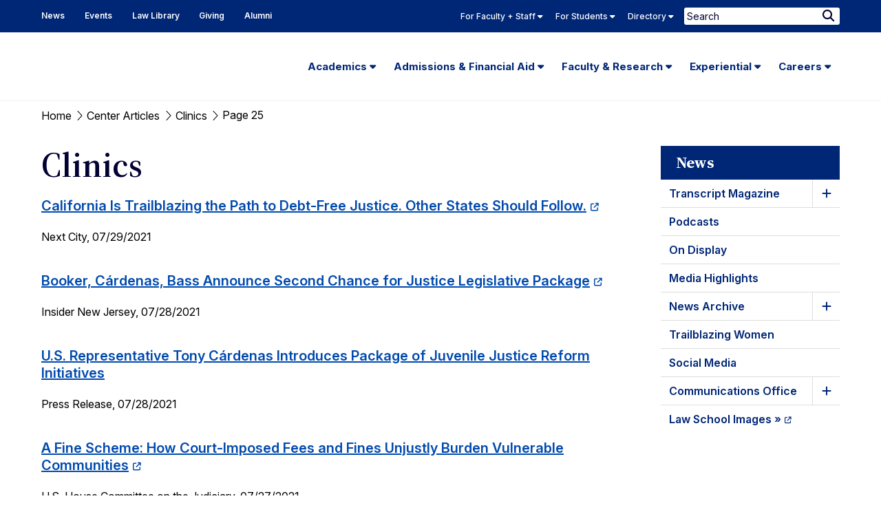

--- FILE ---
content_type: text/html; charset=UTF-8
request_url: https://www.law.berkeley.edu/center-category/clinics/page/25/
body_size: 27047
content:
<!DOCTYPE html>
<html lang="en-US">
	<head>
		<meta charset="UTF-8" />
		<meta name="viewport" content="initial-scale=1.0" />
		<link rel="shortcut icon" href="https://www.law.berkeley.edu/wp-content/themes/ccprototype/images/favicon.png" type="image/png" />

		<meta name='robots' content='index, follow, max-image-preview:large, max-snippet:-1, max-video-preview:-1' />
	<style>img:is([sizes="auto" i], [sizes^="auto," i]) { contain-intrinsic-size: 3000px 1500px }</style>
	
	<!-- This site is optimized with the Yoast SEO Premium plugin v26.7 (Yoast SEO v26.7) - https://yoast.com/wordpress/plugins/seo/ -->
	<title>Clinics Archives - Page 25 of 43 - UC Berkeley Law</title>
	<link rel="canonical" href="https://www.law.berkeley.edu/center-category/clinics/page/25/" />
	<link rel="prev" href="https://www.law.berkeley.edu/center-category/clinics/page/24/" />
	<link rel="next" href="https://www.law.berkeley.edu/center-category/clinics/page/26/" />
	<meta property="og:locale" content="en_US" />
	<meta property="og:type" content="article" />
	<meta property="og:title" content="Clinics Archives" />
	<meta property="og:url" content="https://www.law.berkeley.edu/center-category/clinics/" />
	<meta property="og:site_name" content="UC Berkeley Law" />
	<meta property="og:image" content="https://www.law.berkeley.edu/wp-content/uploads/2024/12/websharecard2.jpg" />
	<meta property="og:image:width" content="1200" />
	<meta property="og:image:height" content="600" />
	<meta property="og:image:type" content="image/jpeg" />
	<meta name="twitter:card" content="summary_large_image" />
	<meta name="twitter:site" content="@BerkeleyLaw" />
	<script type="application/ld+json" class="yoast-schema-graph">{"@context":"https://schema.org","@graph":[{"@type":"CollectionPage","@id":"https://www.law.berkeley.edu/center-category/clinics/","url":"https://www.law.berkeley.edu/center-category/clinics/page/25/","name":"Clinics Archives - Page 25 of 43 - UC Berkeley Law","isPartOf":{"@id":"https://www.law.berkeley.edu/#website"},"breadcrumb":{"@id":"https://www.law.berkeley.edu/center-category/clinics/page/25/#breadcrumb"},"inLanguage":"en-US"},{"@type":"BreadcrumbList","@id":"https://www.law.berkeley.edu/center-category/clinics/page/25/#breadcrumb","itemListElement":[{"@type":"ListItem","position":1,"name":"Home","item":"https://www.law.berkeley.edu/"},{"@type":"ListItem","position":2,"name":"Center Articles","item":"https://www.law.berkeley.edu/center-article/"},{"@type":"ListItem","position":3,"name":"Clinics"}]},{"@type":"WebSite","@id":"https://www.law.berkeley.edu/#website","url":"https://www.law.berkeley.edu/","name":"UC Berkeley Law","description":"","potentialAction":[{"@type":"SearchAction","target":{"@type":"EntryPoint","urlTemplate":"https://www.law.berkeley.edu/?s={search_term_string}"},"query-input":{"@type":"PropertyValueSpecification","valueRequired":true,"valueName":"search_term_string"}}],"inLanguage":"en-US"}]}</script>
	<!-- / Yoast SEO Premium plugin. -->


<link rel='dns-prefetch' href='//kit.fontawesome.com' />
<link rel="alternate" type="application/rss+xml" title="UC Berkeley Law &raquo; Clinics Center Category Feed" href="https://www.law.berkeley.edu/center-category/clinics/feed/" />
<link rel='stylesheet' id='tribe-events-pro-mini-calendar-block-styles-css' href='https://www.law.berkeley.edu/wp-content/plugins/events-calendar-pro/build/css/tribe-events-pro-mini-calendar-block.css?ver=7.7.11' type='text/css' media='all' />
<link rel='stylesheet' id='wp-block-library-css' href='https://www.law.berkeley.edu/wp-includes/css/dist/block-library/style.min.css?ver=6.8.3' type='text/css' media='all' />
<style id='classic-theme-styles-inline-css' type='text/css'>
/*! This file is auto-generated */
.wp-block-button__link{color:#fff;background-color:#32373c;border-radius:9999px;box-shadow:none;text-decoration:none;padding:calc(.667em + 2px) calc(1.333em + 2px);font-size:1.125em}.wp-block-file__button{background:#32373c;color:#fff;text-decoration:none}
</style>
<style id='global-styles-inline-css' type='text/css'>
:root{--wp--preset--aspect-ratio--square: 1;--wp--preset--aspect-ratio--4-3: 4/3;--wp--preset--aspect-ratio--3-4: 3/4;--wp--preset--aspect-ratio--3-2: 3/2;--wp--preset--aspect-ratio--2-3: 2/3;--wp--preset--aspect-ratio--16-9: 16/9;--wp--preset--aspect-ratio--9-16: 9/16;--wp--preset--color--black: #000000;--wp--preset--color--cyan-bluish-gray: #abb8c3;--wp--preset--color--white: #ffffff;--wp--preset--color--pale-pink: #f78da7;--wp--preset--color--vivid-red: #cf2e2e;--wp--preset--color--luminous-vivid-orange: #ff6900;--wp--preset--color--luminous-vivid-amber: #fcb900;--wp--preset--color--light-green-cyan: #7bdcb5;--wp--preset--color--vivid-green-cyan: #00d084;--wp--preset--color--pale-cyan-blue: #8ed1fc;--wp--preset--color--vivid-cyan-blue: #0693e3;--wp--preset--color--vivid-purple: #9b51e0;--wp--preset--gradient--vivid-cyan-blue-to-vivid-purple: linear-gradient(135deg,rgba(6,147,227,1) 0%,rgb(155,81,224) 100%);--wp--preset--gradient--light-green-cyan-to-vivid-green-cyan: linear-gradient(135deg,rgb(122,220,180) 0%,rgb(0,208,130) 100%);--wp--preset--gradient--luminous-vivid-amber-to-luminous-vivid-orange: linear-gradient(135deg,rgba(252,185,0,1) 0%,rgba(255,105,0,1) 100%);--wp--preset--gradient--luminous-vivid-orange-to-vivid-red: linear-gradient(135deg,rgba(255,105,0,1) 0%,rgb(207,46,46) 100%);--wp--preset--gradient--very-light-gray-to-cyan-bluish-gray: linear-gradient(135deg,rgb(238,238,238) 0%,rgb(169,184,195) 100%);--wp--preset--gradient--cool-to-warm-spectrum: linear-gradient(135deg,rgb(74,234,220) 0%,rgb(151,120,209) 20%,rgb(207,42,186) 40%,rgb(238,44,130) 60%,rgb(251,105,98) 80%,rgb(254,248,76) 100%);--wp--preset--gradient--blush-light-purple: linear-gradient(135deg,rgb(255,206,236) 0%,rgb(152,150,240) 100%);--wp--preset--gradient--blush-bordeaux: linear-gradient(135deg,rgb(254,205,165) 0%,rgb(254,45,45) 50%,rgb(107,0,62) 100%);--wp--preset--gradient--luminous-dusk: linear-gradient(135deg,rgb(255,203,112) 0%,rgb(199,81,192) 50%,rgb(65,88,208) 100%);--wp--preset--gradient--pale-ocean: linear-gradient(135deg,rgb(255,245,203) 0%,rgb(182,227,212) 50%,rgb(51,167,181) 100%);--wp--preset--gradient--electric-grass: linear-gradient(135deg,rgb(202,248,128) 0%,rgb(113,206,126) 100%);--wp--preset--gradient--midnight: linear-gradient(135deg,rgb(2,3,129) 0%,rgb(40,116,252) 100%);--wp--preset--font-size--small: 13px;--wp--preset--font-size--medium: 20px;--wp--preset--font-size--large: 36px;--wp--preset--font-size--x-large: 42px;--wp--preset--spacing--20: 0.44rem;--wp--preset--spacing--30: 0.67rem;--wp--preset--spacing--40: 1rem;--wp--preset--spacing--50: 1.5rem;--wp--preset--spacing--60: 2.25rem;--wp--preset--spacing--70: 3.38rem;--wp--preset--spacing--80: 5.06rem;--wp--preset--shadow--natural: 6px 6px 9px rgba(0, 0, 0, 0.2);--wp--preset--shadow--deep: 12px 12px 50px rgba(0, 0, 0, 0.4);--wp--preset--shadow--sharp: 6px 6px 0px rgba(0, 0, 0, 0.2);--wp--preset--shadow--outlined: 6px 6px 0px -3px rgba(255, 255, 255, 1), 6px 6px rgba(0, 0, 0, 1);--wp--preset--shadow--crisp: 6px 6px 0px rgba(0, 0, 0, 1);}:where(.is-layout-flex){gap: 0.5em;}:where(.is-layout-grid){gap: 0.5em;}body .is-layout-flex{display: flex;}.is-layout-flex{flex-wrap: wrap;align-items: center;}.is-layout-flex > :is(*, div){margin: 0;}body .is-layout-grid{display: grid;}.is-layout-grid > :is(*, div){margin: 0;}:where(.wp-block-columns.is-layout-flex){gap: 2em;}:where(.wp-block-columns.is-layout-grid){gap: 2em;}:where(.wp-block-post-template.is-layout-flex){gap: 1.25em;}:where(.wp-block-post-template.is-layout-grid){gap: 1.25em;}.has-black-color{color: var(--wp--preset--color--black) !important;}.has-cyan-bluish-gray-color{color: var(--wp--preset--color--cyan-bluish-gray) !important;}.has-white-color{color: var(--wp--preset--color--white) !important;}.has-pale-pink-color{color: var(--wp--preset--color--pale-pink) !important;}.has-vivid-red-color{color: var(--wp--preset--color--vivid-red) !important;}.has-luminous-vivid-orange-color{color: var(--wp--preset--color--luminous-vivid-orange) !important;}.has-luminous-vivid-amber-color{color: var(--wp--preset--color--luminous-vivid-amber) !important;}.has-light-green-cyan-color{color: var(--wp--preset--color--light-green-cyan) !important;}.has-vivid-green-cyan-color{color: var(--wp--preset--color--vivid-green-cyan) !important;}.has-pale-cyan-blue-color{color: var(--wp--preset--color--pale-cyan-blue) !important;}.has-vivid-cyan-blue-color{color: var(--wp--preset--color--vivid-cyan-blue) !important;}.has-vivid-purple-color{color: var(--wp--preset--color--vivid-purple) !important;}.has-black-background-color{background-color: var(--wp--preset--color--black) !important;}.has-cyan-bluish-gray-background-color{background-color: var(--wp--preset--color--cyan-bluish-gray) !important;}.has-white-background-color{background-color: var(--wp--preset--color--white) !important;}.has-pale-pink-background-color{background-color: var(--wp--preset--color--pale-pink) !important;}.has-vivid-red-background-color{background-color: var(--wp--preset--color--vivid-red) !important;}.has-luminous-vivid-orange-background-color{background-color: var(--wp--preset--color--luminous-vivid-orange) !important;}.has-luminous-vivid-amber-background-color{background-color: var(--wp--preset--color--luminous-vivid-amber) !important;}.has-light-green-cyan-background-color{background-color: var(--wp--preset--color--light-green-cyan) !important;}.has-vivid-green-cyan-background-color{background-color: var(--wp--preset--color--vivid-green-cyan) !important;}.has-pale-cyan-blue-background-color{background-color: var(--wp--preset--color--pale-cyan-blue) !important;}.has-vivid-cyan-blue-background-color{background-color: var(--wp--preset--color--vivid-cyan-blue) !important;}.has-vivid-purple-background-color{background-color: var(--wp--preset--color--vivid-purple) !important;}.has-black-border-color{border-color: var(--wp--preset--color--black) !important;}.has-cyan-bluish-gray-border-color{border-color: var(--wp--preset--color--cyan-bluish-gray) !important;}.has-white-border-color{border-color: var(--wp--preset--color--white) !important;}.has-pale-pink-border-color{border-color: var(--wp--preset--color--pale-pink) !important;}.has-vivid-red-border-color{border-color: var(--wp--preset--color--vivid-red) !important;}.has-luminous-vivid-orange-border-color{border-color: var(--wp--preset--color--luminous-vivid-orange) !important;}.has-luminous-vivid-amber-border-color{border-color: var(--wp--preset--color--luminous-vivid-amber) !important;}.has-light-green-cyan-border-color{border-color: var(--wp--preset--color--light-green-cyan) !important;}.has-vivid-green-cyan-border-color{border-color: var(--wp--preset--color--vivid-green-cyan) !important;}.has-pale-cyan-blue-border-color{border-color: var(--wp--preset--color--pale-cyan-blue) !important;}.has-vivid-cyan-blue-border-color{border-color: var(--wp--preset--color--vivid-cyan-blue) !important;}.has-vivid-purple-border-color{border-color: var(--wp--preset--color--vivid-purple) !important;}.has-vivid-cyan-blue-to-vivid-purple-gradient-background{background: var(--wp--preset--gradient--vivid-cyan-blue-to-vivid-purple) !important;}.has-light-green-cyan-to-vivid-green-cyan-gradient-background{background: var(--wp--preset--gradient--light-green-cyan-to-vivid-green-cyan) !important;}.has-luminous-vivid-amber-to-luminous-vivid-orange-gradient-background{background: var(--wp--preset--gradient--luminous-vivid-amber-to-luminous-vivid-orange) !important;}.has-luminous-vivid-orange-to-vivid-red-gradient-background{background: var(--wp--preset--gradient--luminous-vivid-orange-to-vivid-red) !important;}.has-very-light-gray-to-cyan-bluish-gray-gradient-background{background: var(--wp--preset--gradient--very-light-gray-to-cyan-bluish-gray) !important;}.has-cool-to-warm-spectrum-gradient-background{background: var(--wp--preset--gradient--cool-to-warm-spectrum) !important;}.has-blush-light-purple-gradient-background{background: var(--wp--preset--gradient--blush-light-purple) !important;}.has-blush-bordeaux-gradient-background{background: var(--wp--preset--gradient--blush-bordeaux) !important;}.has-luminous-dusk-gradient-background{background: var(--wp--preset--gradient--luminous-dusk) !important;}.has-pale-ocean-gradient-background{background: var(--wp--preset--gradient--pale-ocean) !important;}.has-electric-grass-gradient-background{background: var(--wp--preset--gradient--electric-grass) !important;}.has-midnight-gradient-background{background: var(--wp--preset--gradient--midnight) !important;}.has-small-font-size{font-size: var(--wp--preset--font-size--small) !important;}.has-medium-font-size{font-size: var(--wp--preset--font-size--medium) !important;}.has-large-font-size{font-size: var(--wp--preset--font-size--large) !important;}.has-x-large-font-size{font-size: var(--wp--preset--font-size--x-large) !important;}
:where(.wp-block-post-template.is-layout-flex){gap: 1.25em;}:where(.wp-block-post-template.is-layout-grid){gap: 1.25em;}
:where(.wp-block-columns.is-layout-flex){gap: 2em;}:where(.wp-block-columns.is-layout-grid){gap: 2em;}
:root :where(.wp-block-pullquote){font-size: 1.5em;line-height: 1.6;}
</style>
<link rel='stylesheet' id='ccfp-css-css' href='https://www.law.berkeley.edu/wp-content/plugins/cc-focus-point/css/ccfp-style.css?ver=1676077697' type='text/css' media='all' />
<link rel='stylesheet' id='searchwp-forms-css' href='https://www.law.berkeley.edu/wp-content/plugins/searchwp/assets/css/frontend/search-forms.min.css?ver=4.5.6' type='text/css' media='all' />
<link rel='stylesheet' id='google-fonts-css' href='https://fonts.googleapis.com/css2?family=Inter:ital,opsz,wght@0,14..32,200..900;1,14..32,100..900&#038;family=Source+Serif+4:ital,opsz,wght@0,8..60,200..900;1,8..60,200..900&#038;display=swap' type='text/css' media='all' />
<link rel='stylesheet' id='cc-style-css' href='https://www.law.berkeley.edu/wp-content/themes/ccprototype/css/cc-style.css?ver=1763502440' type='text/css' media='all' />
<link rel='stylesheet' id='cc-print-css' href='https://www.law.berkeley.edu/wp-content/themes/ccprototype/css/print.css?ver=1737487200' type='text/css' media='print' />
<link rel="https://api.w.org/" href="https://www.law.berkeley.edu/wp-json/" /><link rel="EditURI" type="application/rsd+xml" title="RSD" href="https://www.law.berkeley.edu/xmlrpc.php?rsd" />
		<!-- GOOGLE ANALYTICS -->	
		<script type="text/javascript">
		var gaJsHost = (("https:" == document.location.protocol) ? "https://ssl." : "http://www.");
		document.write(unescape("%3Cscript src='" + gaJsHost + "google-analytics.com/ga.js' type='text/javascript'%3E%3C/script%3E"));
		</script>
		<script type="text/javascript">
		var pageTracker = _gat._getTracker("UA-3536165-1");
		pageTracker._initData();
		pageTracker._trackPageview();
		</script>		
	<!-- Stream WordPress user activity plugin v4.1.1 -->
<meta name="tec-api-version" content="v1"><meta name="tec-api-origin" content="https://www.law.berkeley.edu"><link rel="alternate" href="https://www.law.berkeley.edu/wp-json/tribe/events/v1/" />		<meta name="google-site-verification" content="tLwdJ1lmjleDBEKAnGX-HjfVFMuMwdEezOIotOLnKWM" />
					<!-- Google Tag Manager -->
			<script>(function(w,d,s,l,i){w[l]=w[l]||[];w[l].push({'gtm.start':
			new Date().getTime(),event:'gtm.js'});var f=d.getElementsByTagName(s)[0],
			j=d.createElement(s),dl=l!='dataLayer'?'&l='+l:'';j.async=true;j.src=
			'https://www.googletagmanager.com/gtm.js?id='+i+dl;f.parentNode.insertBefore(j,f);
			})(window,document,'script','dataLayer','GTM-P6LJQWH');</script>
			<!-- End Google Tag Manager -->		
				<style type="text/css" id="wp-custom-css">
			
		</style>
			</head>
	<body class="archive paged tax-center_article_category term-clinics term-549 paged-25 wp-theme-ccprototype tribe-no-js center_article-california-is-trailblazing-the-path-to-debt-free-justice-other-states-should-follow has-sidebar tribe-theme-ccprototype">
					<!-- Google Tag Manager (noscript) -->
			<noscript><iframe src="https://www.googletagmanager.com/ns.html?id=GTM-P6LJQWH"
			height="0" width="0" style="display:none;visibility:hidden"></iframe></noscript>
			<!-- End Google Tag Manager (noscript) -->		
				
		<div id="page">
			<header id="header" role="banner">
				<a class="skip-link screen-reader-text" href="#content">Skip to content</a>
			    <a class="skip-link screen-reader-text" href="#main-menu">Skip to main menu</a>
				<nav role="navigation" aria-label="Secondary">
					<div id="skyline">
						<div id="skyline-row" class="overflow row">
							<div class="skyline-wrap small-12">
								<div class="skyline-left">
									<div id="header-menu" class="skyline-menu-container"><ul id="menu-header-menu" class="menu"><li id="menu-item-67168" class="menu-item menu-item-type-post_type menu-item-object-page menu-item-67168"><a href="https://www.law.berkeley.edu/news/" aria-label="News Homepage">News</a></li>
<li id="menu-item-106799" class="menu-item menu-item-type-custom menu-item-object-custom menu-item-106799"><a href="https://www.law.berkeley.edu/events/" aria-label="Events Homepage">Events</a></li>
<li id="menu-item-67008" class="menu-item menu-item-type-post_type menu-item-object-page menu-item-67008"><a href="https://www.law.berkeley.edu/law-library/">Law Library</a></li>
<li id="menu-item-67009" class="menu-item menu-item-type-post_type menu-item-object-page menu-item-67009"><a href="https://www.law.berkeley.edu/giving/">Giving</a></li>
<li id="menu-item-67010" class="menu-item menu-item-type-post_type menu-item-object-page menu-item-67010"><a href="https://www.law.berkeley.edu/alumni/">Alumni</a></li>
</ul></div>								</div>

								<div class="skyline-right">
																			<div id="skyline-menu" class="skyline-menu-container">
											<ul class="menu">
																								<li class="
														menu-blue 
														menu-item 
																													menu-item-has-children
																											">
																													<button class="toggler not-button" aria-expanded="false" aria-controls="skyline-for-faculty-staff-submenu">
																For Faculty + Staff																<i class="fa-solid fa-caret-down" aria-hidden="true"></i>
															</button>
														
																													<div id="skyline-for-faculty-staff-submenu" class="sub-menu">
																																	<div class="row divider flex-row">
																																					<div class="small-4 column">
																																									<h2 class="skyline-title">Quicklinks</h2>
																																								<div class="menu-skyline-faculty-quicklinks-container"><ul id="menu-skyline-faculty-quicklinks" class="menu"><li id="menu-item-68446" class="menu-item menu-item-type-custom menu-item-object-custom menu-item-68446"><a href="https://www.law.berkeley.edu/php-programs/courses/academic_calendars.php">Academic Calendar</a></li>
<li id="menu-item-67062" class="menu-item menu-item-type-post_type menu-item-object-page menu-item-67062"><a href="https://www.law.berkeley.edu/information-systems-technology/instructional-technology/bcourses/">bCourses Overview</a></li>
<li id="menu-item-68511" class="menu-item menu-item-type-custom menu-item-object-custom menu-item-68511"><a href="http://bcourses.berkeley.edu/">bCourses Link</a></li>
<li id="menu-item-67064" class="menu-item menu-item-type-post_type menu-item-object-page menu-item-67064"><a href="https://www.law.berkeley.edu/academics/schedule-of-classes/">Schedule of Classes</a></li>
<li id="menu-item-696676" class="menu-item menu-item-type-custom menu-item-object-custom menu-item-696676"><a href="https://www.law.berkeley.edu/academics/registrar/academic-rules/">Academic Rules</a></li>
<li id="menu-item-69838" class="menu-item menu-item-type-custom menu-item-object-custom menu-item-69838"><a href="https://www.law.berkeley.edu/php-programs/tevals/courseSearchProf.php">View Evaluations</a></li>
<li id="menu-item-67066" class="menu-item menu-item-type-post_type menu-item-object-page menu-item-67066"><a href="https://www.law.berkeley.edu/news/communications-office/identity-resources/">UC Berkeley Law Logo (Identity)</a></li>
<li id="menu-item-67067" class="menu-item menu-item-type-custom menu-item-object-custom menu-item-67067"><a href="https://www.law.berkeley.edu/rololaw/">RoloLaw</a></li>
<li id="menu-item-294771" class="menu-item menu-item-type-custom menu-item-object-custom menu-item-294771"><a href="https://www.law.berkeley.edu/event-services/event-catering-food-policy/">Event, Catering and Food Policy</a></li>
<li id="menu-item-260888" class="menu-item menu-item-type-custom menu-item-object-custom menu-item-260888"><a href="https://www.law.berkeley.edu/emergency-info/">Emergency Info</a></li>
<li id="menu-item-318648" class="menu-item menu-item-type-custom menu-item-object-custom menu-item-318648"><a href="https://www.law.berkeley.edu/for-faculty-staff/">Resource Hub for Faculty &#038; Staff</a></li>
<li id="menu-item-292368" class="menu-item menu-item-type-custom menu-item-object-custom menu-item-292368"><a href="https://uhs.berkeley.edu/coronavirus-covid-19-info">COVID-19 Information</a></li>
</ul></div>																			</div>
																		
																																					<div class="small-8 column">
																																																															<h2 class="skyline-title">
																							Support																						</h2>
																																										<div class="menu-group"><ul id="menu-skyline-faculty-support" class="menu"><li id="menu-item-243939" class="menu-item menu-item-type-post_type menu-item-object-page menu-item-243939"><a href="https://www.law.berkeley.edu/information-systems-technology/instructional-technology/covid-19-remote-teaching-resources/">Remote Teaching Resources</a></li>
<li id="menu-item-728533" class="menu-item menu-item-type-custom menu-item-object-custom menu-item-728533"><a href="https://rtl.berkeley.edu/resources/accessibility-teaching-learning">Accessibility in Teaching &#038; Learning</a></li>
<li id="menu-item-66993" class="menu-item menu-item-type-post_type menu-item-object-page menu-item-66993"><a href="https://www.law.berkeley.edu/information-systems-technology/computing-support/">Computing Support</a></li>
<li id="menu-item-339708" class="menu-item menu-item-type-custom menu-item-object-custom menu-item-339708"><a href="https://www.law.berkeley.edu/faculty-support-unit/">Faculty Support Unit</a></li>
<li id="menu-item-209926" class="menu-item menu-item-type-custom menu-item-object-custom menu-item-209926"><a href="https://www.law.berkeley.edu/event-services/">Berkeley Law Events</a></li>
<li id="menu-item-696677" class="menu-item menu-item-type-custom menu-item-object-custom menu-item-696677"><a href="https://www.law.berkeley.edu/business-services/">Business Services</a></li>
<li id="menu-item-66991" class="menu-item menu-item-type-custom menu-item-object-custom menu-item-66991"><a href="https://www.law.berkeley.edu/library/resources-for/faculty-3/">Faculty Services (Library)</a></li>
<li id="menu-item-66992" class="menu-item menu-item-type-post_type menu-item-object-page menu-item-66992"><a href="https://www.law.berkeley.edu/human-resources/">Human Resources &#038; Academic Personnel</a></li>
<li id="menu-item-67528" class="menu-item menu-item-type-post_type menu-item-object-page menu-item-67528"><a href="https://www.law.berkeley.edu/information-systems-technology/instructional-technology/">Instructional Technology</a></li>
<li id="menu-item-67069" class="menu-item menu-item-type-post_type menu-item-object-page menu-item-67069"><a href="https://www.law.berkeley.edu/information-systems-technology/phones/">Phones</a></li>
<li id="menu-item-224449" class="menu-item menu-item-type-custom menu-item-object-custom menu-item-224449"><a href="https://www.law.berkeley.edu/room-reservations/">Room Reservations</a></li>
<li id="menu-item-334189" class="menu-item menu-item-type-custom menu-item-object-custom menu-item-334189"><a href="https://www.law.berkeley.edu/building-services/">Building Services</a></li>
<li id="menu-item-71234" class="menu-item menu-item-type-post_type menu-item-object-page menu-item-71234"><a href="https://www.law.berkeley.edu/harassment/">Resources to Respond to Sexual Harassment</a></li>
</ul></div>																																							</div>
																																			</div>
																
															</div>
																											</li>
																									<li class="
														menu-green 
														menu-item 
																													menu-item-has-children
																											">
																													<button class="toggler not-button" aria-expanded="false" aria-controls="skyline-for-students-submenu">
																For Students																<i class="fa-solid fa-caret-down" aria-hidden="true"></i>
															</button>
														
																													<div id="skyline-for-students-submenu" class="sub-menu">
																																	<div class="row divider flex-row">
																																					<div class="small-4 column">
																																									<h2 class="skyline-title">Quicklinks</h2>
																																								<div class="menu-skyline-student-quicklinks-container"><ul id="menu-skyline-student-quicklinks" class="menu"><li id="menu-item-67530" class="menu-item menu-item-type-custom menu-item-object-custom menu-item-67530"><a href="https://www.law.berkeley.edu/php-programs/courses/academic_calendars.php">Academic Calendar</a></li>
<li id="menu-item-67393" class="menu-item menu-item-type-custom menu-item-object-custom menu-item-67393"><a href="https://www.law.berkeley.edu/php-programs/facebook/">Berkeley Law Facebook</a></li>
<li id="menu-item-67525" class="menu-item menu-item-type-post_type menu-item-object-page menu-item-67525"><a href="https://www.law.berkeley.edu/admissions/financial-aid/jd-financial-aid/">J.D. Financial Aid</a></li>
<li id="menu-item-67394" class="menu-item menu-item-type-custom menu-item-object-custom menu-item-67394"><a href="https://www.law.berkeley.edu/our-faculty/faculty-profiles/">Faculty Profiles</a></li>
<li id="menu-item-67072" class="menu-item menu-item-type-post_type menu-item-object-page menu-item-67072"><a href="https://www.law.berkeley.edu/academics/schedule-of-classes/">Schedule of Classes</a></li>
<li id="menu-item-67529" class="menu-item menu-item-type-custom menu-item-object-custom menu-item-67529"><a href="https://www.law.berkeley.edu/php-programs/tevals-admin/tevalChoose.php">Teaching Evaluations</a></li>
<li id="menu-item-67554" class="menu-item menu-item-type-post_type menu-item-object-page menu-item-67554"><a href="https://www.law.berkeley.edu/students/student-support-services/review-session-schedule/">Final Exam Review Session Schedule</a></li>
<li id="menu-item-73155" class="menu-item menu-item-type-custom menu-item-object-custom menu-item-73155"><a href="https://www.law.berkeley.edu/php-programs/students/exams/index.php">Exams</a></li>
<li id="menu-item-73156" class="menu-item menu-item-type-custom menu-item-object-custom menu-item-73156"><a href="https://www.law.berkeley.edu/php-programs/students/exams/examTimesList.php">Final Exam Schedule</a></li>
<li id="menu-item-73159" class="menu-item menu-item-type-custom menu-item-object-custom menu-item-73159"><a href="https://calcentral.berkeley.edu">CalCentral</a></li>
<li id="menu-item-292370" class="menu-item menu-item-type-custom menu-item-object-custom menu-item-292370"><a href="https://uhs.berkeley.edu/coronavirus-covid-19-info">COVID-19 Information</a></li>
<li id="menu-item-294770" class="menu-item menu-item-type-custom menu-item-object-custom menu-item-294770"><a href="https://www.law.berkeley.edu/event-services/event-catering-food-policy/">Event, Catering and Food Policy</a></li>
<li id="menu-item-260889" class="menu-item menu-item-type-custom menu-item-object-custom menu-item-260889"><a href="https://www.law.berkeley.edu/emergency-info/">Emergency Info</a></li>
<li id="menu-item-318649" class="menu-item menu-item-type-custom menu-item-object-custom menu-item-318649"><a href="https://www.law.berkeley.edu/students/">Resource Hub for Students</a></li>
</ul></div>																			</div>
																		
																																					<div class="small-8 column">
																																																															<h2 class="skyline-title">
																							For Students																						</h2>
																																										<div class="menu-group"><ul id="menu-skyline-for-students" class="menu"><li id="menu-item-387429" class="menu-item menu-item-type-custom menu-item-object-custom menu-item-387429"><a href="https://www.law.berkeley.edu/students/dean-of-students-office/">Dean of Students Office</a></li>
<li id="menu-item-387430" class="menu-item menu-item-type-custom menu-item-object-custom menu-item-387430"><a href="https://www.law.berkeley.edu/students/student-support-services/policies/">Academic Policies</a></li>
<li id="menu-item-116423" class="menu-item menu-item-type-post_type menu-item-object-page menu-item-116423"><a href="https://www.law.berkeley.edu/students/student-support-services/academic-skills-program/">Academic Skills Program</a></li>
<li id="menu-item-67078" class="menu-item menu-item-type-post_type menu-item-object-page menu-item-67078"><a href="https://www.law.berkeley.edu/students/student-support-services/student-organizations/">Student Organizations</a></li>
<li id="menu-item-67531" class="menu-item menu-item-type-post_type menu-item-object-page menu-item-67531"><a href="https://www.law.berkeley.edu/students/student-support-services/student-journals/">Student Journals</a></li>
<li id="menu-item-67079" class="menu-item menu-item-type-post_type menu-item-object-page menu-item-67079"><a href="https://www.law.berkeley.edu/students/student-support-services/commencement/">Commencement</a></li>
</ul></div>																																																														<div class="menu-group"><ul id="menu-skyline-student-extra" class="menu"><li id="menu-item-66998" class="menu-item menu-item-type-post_type menu-item-object-page menu-item-66998"><a target="_blank" href="https://www.bkstr.com/calberkeleylawstore#new_tab">Bookstore</a></li>
<li id="menu-item-67521" class="menu-item menu-item-type-post_type menu-item-object-page menu-item-67521"><a href="https://www.law.berkeley.edu/students/student-support-services/wellness/">Wellness at Berkeley Law</a></li>
<li id="menu-item-67396" class="menu-item menu-item-type-post_type menu-item-object-page menu-item-67396"><a href="https://www.law.berkeley.edu/academics/registrar/">Registrar</a></li>
<li id="menu-item-67397" class="menu-item menu-item-type-custom menu-item-object-custom menu-item-67397"><a href="http://www.uhs.berkeley.edu">University Health Services</a></li>
<li id="menu-item-71235" class="menu-item menu-item-type-post_type menu-item-object-page menu-item-71235"><a href="https://www.law.berkeley.edu/harassment/">Resources to Respond to Sexual Harassment</a></li>
<li id="menu-item-344893" class="menu-item menu-item-type-custom menu-item-object-custom menu-item-344893"><a href="https://restrooms.berkeley.edu/home">Inclusive Restrooms</a></li>
</ul></div>																																							</div>
																																			</div>
																
															</div>
																											</li>
																									<li class="
														menu-yellow 
														menu-item 
																													menu-item-has-children
																											">
																													<button class="toggler not-button" aria-expanded="false" aria-controls="skyline-directory-submenu">
																Directory																<i class="fa-solid fa-caret-down" aria-hidden="true"></i>
															</button>
														
																													<div id="skyline-directory-submenu" class="sub-menu">
																																	<p class="skyline-title no-border">Search for People at Berkeley Law</p>
																	<form class='directory-search' action='//www.law.berkeley.edu/php-programs/dir/directory.php' method='get' name='searchForm'>
																		<label for='people_search' class="screen-reader-text">Name:</label> 
																		<input id='people_search' maxlength='64' name='searchName' type='text' placeholder='Name'>
																		<button name="Submit" value="Search">Go</button>
																	</form>

																
															</div>
																											</li>
																							</ul>
										</div>
									
									<div id="header-search">
										<form role="search" method="get" class="search-form" action="https://www.law.berkeley.edu/">
	<label class="screen-reader-text" for="search-field">
		Search	</label>
	<input id="search-field" type="search" aria-label="Search Term" class="search-field" placeholder="Search" value="" name="s" />
	<button type="submit" class="search-submit">
		<i class="icon fa-solid fa-search" aria-hidden="true"></i>
		<span class="screen-reader-text">Submit Search</span>
	</button>
</form>
									</div>
								</div>
							</div>
						</div>
					</div>
				</nav>

				<nav role="navigation" aria-label="Main">
					<div id="header-main">
						<div class="overflow row">
							<div id="header-main-wrap">
																<span class="logo-wrap">
									<a class="logo" href="https://www.law.berkeley.edu" aria-label="UC Berkeley Law homepage">
										<span class="screen-reader-text">UC Berkeley Law</span>
									</a>
								</span>

								<div id="header-mobile-items">
									<button class="hamburger not-button clearfix" aria-label="Toggle Menu" aria-expanded="false">
										<div class="top bar"></div>
										<div class="middle bar"></div>
										<div class="bottom bar"></div>
									</button>
								</div>

																	<div id="main-menu-wrap">
										<div id="main-menu" class="block-menu-container">
											<ul id="menu-main-menu" class="menu">
														<li class="menu-item menu-item-67089 menu-item-has-children">
							<button class="toggler not-button" aria-expanded="false" aria-controls="children-academics">
					Academics					<i class="icon fa-solid fa-caret-down" aria-hidden="true"></i>
				</button>
				<div id="children-academics" class="sub-menu-container">
					<ul class="sub-menu">
												<li><a href="https://www.law.berkeley.edu/academics/">Academics Home</a></li>
												
					<li class="page_item page-item-33918 page_item_has_children"><a href="https://www.law.berkeley.edu/academics/areas-of-study/">Areas of Study</a>
<ul class='children'>
	<li class="page_item page-item-385334"><a href="https://www.law.berkeley.edu/academics/areas-of-study/criminal-justice/">Criminal Justice</a></li>
	<li class="page_item page-item-397417"><a href="https://www.law.berkeley.edu/academics/areas-of-study/environment-and-energy/">Environment and Energy</a></li>
	<li class="page_item page-item-396268"><a href="https://www.law.berkeley.edu/academics/areas-of-study/law-and-technology/">Law and Technology</a></li>
	<li class="page_item page-item-33929 page_item_has_children"><a href="https://www.law.berkeley.edu/academics/areas-of-study/social-justice-public-interest/">Social Justice and Public Interest</a>
	<ul class='children'>
		<li class="page_item page-item-70182 page_item_has_children"><a href="https://www.law.berkeley.edu/academics/areas-of-study/social-justice-public-interest/curriculum/">Curriculum</a>
		<ul class='children'>
			<li class="page_item page-item-65801"><a href="https://www.law.berkeley.edu/academics/areas-of-study/social-justice-public-interest/curriculum/jd-path/">J.D. Path</a></li>
			<li class="page_item page-item-100884"><a href="https://www.law.berkeley.edu/academics/areas-of-study/social-justice-public-interest/curriculum/llm-path/">LL.M. Path</a></li>
		</ul>
</li>
		<li class="page_item page-item-70149 page_item_has_children"><a href="https://www.law.berkeley.edu/academics/areas-of-study/social-justice-public-interest/sjpi-community-at-berkeley-law/">Social Justice+Public Interest Community at Berkeley Law</a>
		<ul class='children'>
			<li class="page_item page-item-216312"><a href="https://www.law.berkeley.edu/academics/areas-of-study/social-justice-public-interest/sjpi-community-at-berkeley-law/public-interest-and-pro-bono-graduation/">Public Interest and Pro Bono Graduation</a></li>
		</ul>
</li>
	</ul>
</li>
	<li class="page_item page-item-65757 page_item_has_children"><a href="https://www.law.berkeley.edu/academics/areas-of-study/business-and-start-ups/">Business and Start-ups</a>
	<ul class='children'>
		<li class="page_item page-item-65773"><a href="https://www.law.berkeley.edu/academics/areas-of-study/business-and-start-ups/business-law-curriculum/">Business Law Curriculum</a></li>
		<li class="page_item page-item-65770"><a href="https://www.law.berkeley.edu/academics/areas-of-study/business-and-start-ups/business-law-faculty/">Business Law Faculty</a></li>
	</ul>
</li>
	<li class="page_item page-item-33922"><a href="https://www.law.berkeley.edu/research/clee/environmental-and-energy-law-programs/">Environmental Law</a></li>
	<li class="page_item page-item-33923 page_item_has_children"><a href="https://www.law.berkeley.edu/academics/areas-of-study/international-legal-studies/">International and Comparative Law</a>
	<ul class='children'>
		<li class="page_item page-item-65789"><a href="https://www.law.berkeley.edu/academics/areas-of-study/international-legal-studies/centers-clinics-and-programs/">Centers, Clinics, and Programs</a></li>
		<li class="page_item page-item-67537"><a href="https://www.law.berkeley.edu/academics/areas-of-study/international-legal-studies/faculty/">Faculty</a></li>
		<li class="page_item page-item-34915"><a href="https://www.law.berkeley.edu/academics/areas-of-study/international-legal-studies/student-activities/">Student Activities</a></li>
	</ul>
</li>
	<li class="page_item page-item-67458"><a href="https://www.law.berkeley.edu/academics/areas-of-study/constitutional-and-regulatory/">Constitutional and Regulatory</a></li>
	<li class="page_item page-item-33919 page_item_has_children"><a href="https://www.law.berkeley.edu/academics/areas-of-study/law-and-economics/">Law and Economics</a>
	<ul class='children'>
		<li class="page_item page-item-34919"><a href="https://www.law.berkeley.edu/academics/areas-of-study/law-and-economics/prospective-students/">Prospective Students</a></li>
		<li class="page_item page-item-34918"><a href="https://www.law.berkeley.edu/academics/areas-of-study/law-and-economics/visiting-scholars/">Visiting Scholars</a></li>
		<li class="page_item page-item-34921"><a href="https://www.law.berkeley.edu/academics/areas-of-study/law-and-economics/law-and-economics-fellowship/">Law and Economics Fellowship</a></li>
	</ul>
</li>
</ul>
</li>
<li class="page_item page-item-33935 page_item_has_children"><a href="https://www.law.berkeley.edu/academics/jd/">J.D. Program</a>
<ul class='children'>
	<li class="page_item page-item-33965"><a href="https://www.law.berkeley.edu/academics/jd/first-year-curriculum/">First-Year Curriculum</a></li>
	<li class="page_item page-item-33939"><a href="https://www.law.berkeley.edu/admissions/jd/concurrent-degree-programs/">Concurrent Degree Programs</a></li>
	<li class="page_item page-item-33945"><a href="https://www.law.berkeley.edu/academics/jd/combined-degree-programs/">Combined Degree Programs</a></li>
	<li class="page_item page-item-33948"><a href="https://www.law.berkeley.edu/academics/jd/berkeley-harvard-degree-programs/">Berkeley-Harvard Exchange Program</a></li>
</ul>
</li>
<li class="page_item page-item-39666 page_item_has_children"><a href="https://www.law.berkeley.edu/academics/llm/">LL.M. Programs</a>
<ul class='children'>
	<li class="page_item page-item-82853"><a href="https://www.law.berkeley.edu/php-programs/courses/academic_calendars.php">Current Academic Calendars</a></li>
	<li class="page_item page-item-104340 page_item_has_children"><a href="https://www.law.berkeley.edu/academics/llm/exec-track/">LL.M. Executive Track</a>
	<ul class='children'>
		<li class="page_item page-item-350687 page_item_has_children"><a href="https://www.law.berkeley.edu/academics/llm/exec-track/2022-ll-m-executive-track-academic-calendar/">Past LL.M. Executive Track Academic Calendars</a>
		<ul class='children'>
			<li class="page_item page-item-350673"><a href="https://www.law.berkeley.edu/academics/llm/exec-track/2022-ll-m-executive-track-academic-calendar/2022-ll-m-executive-track-academic-calendar-2/">2023 LL.M. Executive Track Academic Calendar</a></li>
			<li class="page_item page-item-350652"><a href="https://www.law.berkeley.edu/academics/llm/exec-track/2022-ll-m-executive-track-academic-calendar/2023-ll-m-executive-track-academic-calendar/">2022 LL.M. Executive Track Academic Calendar</a></li>
			<li class="page_item page-item-350624"><a href="https://www.law.berkeley.edu/academics/llm/exec-track/2022-ll-m-executive-track-academic-calendar/2021-ll-m-executive-track-academic-calendar/">2021 LL.M. Executive Track Academic Calendar</a></li>
			<li class="page_item page-item-350627"><a href="https://www.law.berkeley.edu/academics/llm/exec-track/2022-ll-m-executive-track-academic-calendar/2020-ll-m-executive-track-academic-calendar/">2020 LL.M. Executive Track Academic Calendar</a></li>
			<li class="page_item page-item-350630"><a href="https://www.law.berkeley.edu/academics/llm/exec-track/2022-ll-m-executive-track-academic-calendar/2019-ll-m-executive-track-academic-calendar/">2019 LL.M. Executive Track Academic Calendar</a></li>
			<li class="page_item page-item-350632"><a href="https://www.law.berkeley.edu/academics/llm/exec-track/2022-ll-m-executive-track-academic-calendar/2018-ll-m-executive-track-academic-calendar/">2018 LL.M. Executive Track Academic Calendar</a></li>
		</ul>
</li>
		<li class="page_item page-item-105561"><a href="https://www.law.berkeley.edu/academics/llm/exec-track/courses/">LL.M. Executive Track Courses</a></li>
	</ul>
</li>
	<li class="page_item page-item-35790 page_item_has_children"><a href="https://www.law.berkeley.edu/academics/llm/traditional-llm/">LL.M. Traditional Track</a>
	<ul class='children'>
		<li class="page_item page-item-48080"><a href="/academics/current-academic-calendars/">Current Academic Calendars</a></li>
	</ul>
</li>
	<li class="page_item page-item-332135"><a href="https://www.law.berkeley.edu/academics/llm/llm-courses/">LL.M. Courses</a></li>
	<li class="page_item page-item-285032"><a href="https://www.law.berkeley.edu/academics/llm/certificates-of-specialization/">Certificates of Specialization</a></li>
	<li class="page_item page-item-35796 page_item_has_children"><a href="https://www.law.berkeley.edu/academics/llm/application-admission/">Application &amp; Admission</a>
	<ul class='children'>
		<li class="page_item page-item-328716"><a href="https://www.law.berkeley.edu/academics/llm/application-admission/steps-to-apply/">Steps to Apply</a></li>
		<li class="page_item page-item-328718"><a href="https://www.law.berkeley.edu/academics/llm/application-admission/application-forms-deadlines/">Application Forms &#038; Deadlines</a></li>
		<li class="page_item page-item-35795"><a href="https://www.law.berkeley.edu/academics/llm/application-admission/admission-requirements/">Eligibility &#038; Admission Standards</a></li>
		<li class="page_item page-item-35804"><a href="https://www.law.berkeley.edu/academics/llm/application-admission/application-checklist/">Application Checklist</a></li>
		<li class="page_item page-item-111549"><a href="https://www.law.berkeley.edu/academics/llm/application-admission/admissions-policies/">Admissions Policies</a></li>
		<li class="page_item page-item-38256"><a href="https://www.law.berkeley.edu/academics/llm/application-admission/check-ll-m-application-status/">Check Application Status</a></li>
	</ul>
</li>
	<li class="page_item page-item-713542"><a href="https://www.law.berkeley.edu/admissions/financial-aid/llm-financial-aid/">Tuition &#038; Financial Aid</a></li>
	<li class="page_item page-item-85756 page_item_has_children"><a href="https://www.law.berkeley.edu/academics/llm/admitted-students-2/">Admitted Students</a>
	<ul class='children'>
		<li class="page_item page-item-35799"><a href="https://www.law.berkeley.edu/academics/llm/admitted-students-2/visas/">Visas</a></li>
		<li class="page_item page-item-73491"><a href="https://www.law.berkeley.edu/academics/llm/admitted-students-2/housing-ll-m-students/">Housing Resources</a></li>
		<li class="page_item page-item-111553"><a href="https://www.law.berkeley.edu/academics/llm/admitted-students-2/cancellation-refund-policies/">Cancellation &#038; Refund Policies</a></li>
	</ul>
</li>
	<li class="page_item page-item-236493 page_item_has_children"><a href="https://www.law.berkeley.edu/academics/llm/connect-with-the-llm-team/">Join an Event &#038; Connect with LL.M. Staff</a>
	<ul class='children'>
		<li class="page_item page-item-200986"><a href="https://www.law.berkeley.edu/academics/llm/connect-with-the-llm-team/recruiting-and-information-events/">Recruiting and Informational Events</a></li>
		<li class="page_item page-item-200984"><a href="https://www.law.berkeley.edu/academics/llm/connect-with-the-llm-team/campus-visit/">Visit Us!</a></li>
		<li class="page_item page-item-236501"><a href="https://www.law.berkeley.edu/academics/llm/connect-with-the-llm-team/contact-us/">Contact Us</a></li>
	</ul>
</li>
	<li class="page_item page-item-75610 page_item_has_children"><a href="https://www.law.berkeley.edu/academics/llm/meet-our-students/">Meet Our Students</a>
	<ul class='children'>
		<li class="page_item page-item-236231"><a href="https://www.law.berkeley.edu/academics/llm/meet-our-students/ll-m-thesis-track-student-profiles/">LL.M. Thesis Track Student Profiles</a></li>
	</ul>
</li>
	<li class="page_item page-item-192397"><a href="https://www.law.berkeley.edu/academics/llm/meet-our-partners/">Meet Our Partners</a></li>
	<li class="page_item page-item-95116"><a href="https://www.law.berkeley.edu/academics/llm/faq/">Questions? Start Here</a></li>
</ul>
</li>
<li class="page_item page-item-67282 page_item_has_children"><a href="https://www.law.berkeley.edu/academics/doctoral-programs/">Doctoral Programs</a>
<ul class='children'>
	<li class="page_item page-item-35794 page_item_has_children"><a href="https://www.law.berkeley.edu/academics/doctoral-programs/jsd/">J.S.D. Program</a>
	<ul class='children'>
		<li class="page_item page-item-67799 page_item_has_children"><a href="https://www.law.berkeley.edu/academics/doctoral-programs/jsd/jsd-admissions/">Application &#038; Admission</a>
		<ul class='children'>
			<li class="page_item page-item-333915"><a href="https://www.law.berkeley.edu/academics/doctoral-programs/jsd/jsd-admissions/steps-to-apply/">Steps to Apply</a></li>
			<li class="page_item page-item-333917"><a href="https://www.law.berkeley.edu/academics/doctoral-programs/jsd/jsd-admissions/application-form-deadline/">Application Form &#038; Deadline</a></li>
			<li class="page_item page-item-715811"><a href="https://www.law.berkeley.edu/admissions/financial-aid/jsd-financial-aid/">J.S.D. Tuition and Financial Aid</a></li>
			<li class="page_item page-item-80187"><a href="https://www.law.berkeley.edu/academics/doctoral-programs/jsd/jsd-admissions/eligibility-admission-standards/">Eligibility &#038; Admission Standards</a></li>
			<li class="page_item page-item-80190"><a href="https://www.law.berkeley.edu/academics/doctoral-programs/jsd/jsd-admissions/application-instructions/">Application Checklist</a></li>
			<li class="page_item page-item-80200"><a href="https://www.law.berkeley.edu/academics/doctoral-programs/jsd/jsd-admissions/check-application-status/">Check Application Status</a></li>
		</ul>
</li>
		<li class="page_item page-item-50281"><a href="https://www.law.berkeley.edu/academics/doctoral-programs/jsd/j-s-d-student-profiles/">J.S.D. Student Profiles</a></li>
		<li class="page_item page-item-85700"><a href="https://www.law.berkeley.edu/academics/doctoral-programs/jsd/contact-us/">Contact Us</a></li>
	</ul>
</li>
	<li class="page_item page-item-39659 page_item_has_children"><a href="https://jsp-ls.berkeley.edu/graduate-program#new_tab">Ph.D. Program &#8211; Jurisprudence and Social Policy (JSP)</a>
	<ul class='children'>
		<li class="page_item page-item-38121"><a href="https://www.law.berkeley.edu/academics/doctoral-programs/jsp/jsp-student-awards-cont/">JSP Student Awards cont.</a></li>
		<li class="page_item page-item-38122"><a href="https://www.law.berkeley.edu/academics/doctoral-programs/jsp/jsp-student-placements-cont/">JSP Student Placements cont.</a></li>
		<li class="page_item page-item-46813"><a href="http://ems.law.berkeley.edu/MasterCalendar/MasterCalendar.aspx?data=ar0rZxw6AnetgWFginr9hQ%3d%3d">Events Calendar »</a></li>
	</ul>
</li>
</ul>
</li>
<li class="page_item page-item-702912"><a href="https://www.law.berkeley.edu/academics/certificates-and-honors/">Certificates &#038; Honors</a></li>
<li class="page_item page-item-187545"><a href="http://executive.law.berkeley.edu/">Executive Education</a></li>
<li class="page_item page-item-33886 page_item_has_children"><a href="https://www.law.berkeley.edu/academics/schedule-of-classes/">Schedule of Classes</a>
<ul class='children'>
	<li class="page_item page-item-705659"><a href="https://www.law.berkeley.edu/php-programs/registrar/StudentCurriculumView/">One Year Curriculum Planner</a></li>
</ul>
</li>
<li class="page_item page-item-34034 page_item_has_children"><a href="https://www.law.berkeley.edu/academics/current-academic-calendars/2025-2026-academic-calendar/">Current Academic Calendars</a>
<ul class='children'>
	<li class="page_item page-item-383262"><a href="https://www.law.berkeley.edu/academics/current-academic-calendars/2025-2026-academic-calendar/">2025-2026 Academic Calendar</a></li>
	<li class="page_item page-item-389090"><a href="https://www.law.berkeley.edu/academics/current-academic-calendars/2025-ll-m-executive-track-calendar/">2025 LL.M. Executive Track Calendar</a></li>
	<li class="page_item page-item-34214 page_item_has_children"><a href="https://www.law.berkeley.edu/academics/current-academic-calendars/past-academic-calendars/">Past Academic Calendars</a>
	<ul class='children'>
		<li class="page_item page-item-355904"><a href="https://www.law.berkeley.edu/academics/current-academic-calendars/past-academic-calendars/2024-2025-academic-calendar/">2024-2025 Academic Calendar</a></li>
		<li class="page_item page-item-329456"><a href="https://www.law.berkeley.edu/academics/current-academic-calendars/past-academic-calendars/2023-2024-academic-calendar/">2023-2024 Academic Calendar</a></li>
		<li class="page_item page-item-356033"><a href="https://www.law.berkeley.edu/academics/current-academic-calendars/past-academic-calendars/2022-2023-academic-calendar/">2022-2023 Academic Calendar</a></li>
		<li class="page_item page-item-250794"><a href="https://www.law.berkeley.edu/academics/current-academic-calendars/past-academic-calendars/2021-2022-academic-calendar/">2021-2022 Academic Calendar</a></li>
		<li class="page_item page-item-36157"><a href="https://www.law.berkeley.edu/academics/current-academic-calendars/past-academic-calendars/2020-2021-academic-calendar/">2020-2021 Academic Calendar</a></li>
		<li class="page_item page-item-250099"><a href="https://www.law.berkeley.edu/academics/current-academic-calendars/past-academic-calendars/2019-2020-academic-calendar/">2019-2020 Academic Calendar</a></li>
		<li class="page_item page-item-250003"><a href="https://www.law.berkeley.edu/academics/current-academic-calendars/past-academic-calendars/2018-2019-academic-calendar/">2018-2019 Academic Calendar</a></li>
		<li class="page_item page-item-250001"><a href="https://www.law.berkeley.edu/academics/current-academic-calendars/past-academic-calendars/2017-2018-academic-calendar/">2017-2018 Academic Calendar</a></li>
		<li class="page_item page-item-249999"><a href="https://www.law.berkeley.edu/academics/current-academic-calendars/past-academic-calendars/2016-2017-academic-calendar/">2016-2017 Academic Calendar</a></li>
		<li class="page_item page-item-249997"><a href="https://www.law.berkeley.edu/academics/current-academic-calendars/past-academic-calendars/2015-2016-academic-calendar/">2015-2016 Academic Calendar</a></li>
		<li class="page_item page-item-249994"><a href="https://www.law.berkeley.edu/academics/current-academic-calendars/past-academic-calendars/2014-2015-academic-calendar/">2014-2015 Academic Calendar</a></li>
		<li class="page_item page-item-249992"><a href="https://www.law.berkeley.edu/academics/current-academic-calendars/past-academic-calendars/2013-2014-academic-calendar/">2013-2014 Academic Calendar</a></li>
		<li class="page_item page-item-249984"><a href="https://www.law.berkeley.edu/academics/current-academic-calendars/past-academic-calendars/2012-2013-academic-calendar/">2012-2013 Academic Calendar</a></li>
		<li class="page_item page-item-38834"><a href="https://www.law.berkeley.edu/academics/current-academic-calendars/past-academic-calendars/2011012-2/">2011-2012 Academic Calendar</a></li>
		<li class="page_item page-item-38145"><a href="https://www.law.berkeley.edu/academics/current-academic-calendars/past-academic-calendars/2010011-2/">2010-2011 Academic Calendar</a></li>
		<li class="page_item page-item-37567"><a href="https://www.law.berkeley.edu/academics/current-academic-calendars/past-academic-calendars/2009-2/">2009-2010 Academic Calendar</a></li>
		<li class="page_item page-item-37568"><a href="https://www.law.berkeley.edu/academics/current-academic-calendars/past-academic-calendars/2008-2/">2008-2009 Academic Calendar</a></li>
	</ul>
</li>
	<li class="page_item page-item-330358 page_item_has_children"><a href="https://www.law.berkeley.edu/academics/current-academic-calendars/future-academic-calendars/2026-2027-academic-calendar/">Future Academic Calendars</a>
	<ul class='children'>
		<li class="page_item page-item-718297"><a href="https://www.law.berkeley.edu/academics/current-academic-calendars/future-academic-calendars/2026-ll-m-executive-track-calendar/">2026 LL.M. Executive Track Calendar</a></li>
		<li class="page_item page-item-713106"><a href="https://www.law.berkeley.edu/academics/current-academic-calendars/future-academic-calendars/2026-2027-academic-calendar/">2026-2027 Academic Calendar</a></li>
	</ul>
</li>
</ul>
</li>
<li class="page_item page-item-34035 page_item_has_children current_page_ancestor"><a href="https://www.law.berkeley.edu/academics/registrar/">Registrar</a>
<ul class='children'>
	<li class="page_item page-item-34048"><a href="https://www.law.berkeley.edu/academics/registrar/order-of-the-coif/">Order of the Coif and Dean&#8217;s List</a></li>
	<li class="page_item page-item-34038 page_item_has_children"><a href="https://www.law.berkeley.edu/academics/registrar/academic-rules/">Academic Rules</a>
	<ul class='children'>
		<li class="page_item page-item-227694"><a href="https://www.law.berkeley.edu/academics/registrar/academic-rules/supplemental-academic-rules-for-traditional-track-llm-students/">Supplemental Academic Rules for Traditional Track LL.M. Students</a></li>
		<li class="page_item page-item-34903"><a href="https://www.law.berkeley.edu/academics/registrar/academic-rules/academic-honor-code/">Academic Honor Code</a></li>
		<li class="page_item page-item-34905"><a href="https://www.law.berkeley.edu/academics/registrar/academic-rules/academic-rules-petition/">Academic Rules Petition</a></li>
		<li class="page_item page-item-36849"><a href="https://www.law.berkeley.edu/academics/registrar/academic-rules/academic-rule-3-06-applies-to-the-class-of-2010-and-before/">Academic Rule 3.06 &#8211; applies to the Class of 2010 and before</a></li>
		<li class="page_item page-item-92894"><a href="https://www.law.berkeley.edu/academics/registrar/academic-rules/credit-hours/">Credit Hours</a></li>
	</ul>
</li>
	<li class="page_item page-item-34042"><a href="https://www.law.berkeley.edu/academics/registrar/registration/">Registration</a></li>
	<li class="page_item page-item-34045"><a href="https://www.law.berkeley.edu/academics/registrar/transcripts/">Transcripts</a></li>
	<li class="page_item page-item-36838"><a href="https://www.law.berkeley.edu/academics/registrar/verification-of-attendance/">Verification of Attendance</a></li>
	<li class="page_item page-item-34044"><a href="https://www.law.berkeley.edu/academics/registrar/forms/">Registrar&#8217;s Forms</a></li>
	<li class="page_item page-item-46845"><a href="http://registrar.berkeley.edu/Records/diplomas.html">Ordering a Diploma »</a></li>
	<li class="page_item page-item-36843 page_item_has_children"><a href="https://www.law.berkeley.edu/academics/registrar/j-d-academic-guidance/">J.D. Academic Guidance</a>
	<ul class='children'>
		<li class="page_item page-item-34897"><a href="https://www.law.berkeley.edu/academics/registrar/j-d-academic-guidance/3l-requirements-faq/">3L Requirements FAQ</a></li>
		<li class="page_item page-item-34898"><a href="https://www.law.berkeley.edu/academics/registrar/j-d-academic-guidance/3l-degree-worksheet/">3L Degree Worksheet</a></li>
	</ul>
</li>
	<li class="page_item page-item-36821"><a href="https://www.law.berkeley.edu/academics/registrar/registrars-student-faq/">Registrar&#8217;s Student FAQ</a></li>
	<li class="page_item page-item-34899 page_item_has_children current_page_ancestor current_page_parent"><a href="https://www.law.berkeley.edu/academics/registrar/bar-information/">Bar Information</a>
	<ul class='children'>
		<li class="page_item page-item-88624 page_item_has_children current_page_item"><a href="https://www.law.berkeley.edu/academics/registrar/bar-information/state-bar-admission-ceremony-information/" aria-current="page">State Bar Swearing-In Ceremony Information</a>
		<ul class='children'>
			<li class="page_item page-item-395534"><a href="https://www.law.berkeley.edu/academics/registrar/bar-information/state-bar-admission-ceremony-information/state-bar-swearing-in-ceremony-who-is-coming/">State Bar Swearing-In Ceremony &#8211; Who&#8217;s Coming</a></li>
		</ul>
</li>
	</ul>
</li>
</ul>
</li>
					</ul>
				</div>
					</li>
				<li class="menu-item menu-item-67125 menu-item-has-children">
							<button class="toggler not-button" aria-expanded="false" aria-controls="children-admissions">
					Admissions & Financial Aid					<i class="icon fa-solid fa-caret-down" aria-hidden="true"></i>
				</button>
				<div id="children-admissions" class="sub-menu-container">
					<ul class="sub-menu">
												<li><a href="https://www.law.berkeley.edu/admissions/">Admissions & Financial Aid Home</a></li>
												
					<li class="page_item page-item-289931 page_item_has_children"><a href="https://www.law.berkeley.edu/admissions/jd/">J.D. Admissions</a>
<ul class='children'>
	<li class="page_item page-item-260323 page_item_has_children"><a href="https://www.law.berkeley.edu/admissions/jd/applying-for-jd-degree/">Applying for the J.D. Degree</a>
	<ul class='children'>
		<li class="page_item page-item-259039"><a href="https://www.law.berkeley.edu/admissions/jd/applying-for-jd-degree/ready-to-apply/">Ready to Apply</a></li>
		<li class="page_item page-item-260029"><a href="https://www.law.berkeley.edu/admissions/jd/applying-for-jd-degree/after-youve-applied/">After You&#8217;ve Applied</a></li>
		<li class="page_item page-item-34796"><a href="https://www.law.berkeley.edu/admissions/jd/applying-for-jd-degree/for-transfer-special-status-applicants/">Transfer &#038; Visiting Student Applicants</a></li>
		<li class="page_item page-item-382682"><a href="https://lawschoolprep.berkeley.edu/">Pre-Law Preparatory Academy</a></li>
		<li class="page_item page-item-34805"><a href="https://www.law.berkeley.edu/admissions/jd/applying-for-jd-degree/faqs/">FAQs</a></li>
	</ul>
</li>
	<li class="page_item page-item-34573"><a href="https://www.law.berkeley.edu/admissions/jd/entering-class-profile/">Entering Class Profile</a></li>
	<li class="page_item page-item-328859 page_item_has_children"><a href="https://www.law.berkeley.edu/admissions/jd/connect-with-admissions/">Connect with Admissions</a>
	<ul class='children'>
		<li class="page_item page-item-328889"><a href="https://www.law.berkeley.edu/admissions/jd/connect-with-admissions/plan-your-visit/">Plan Your Visit</a></li>
		<li class="page_item page-item-328023"><a href="https://www.law.berkeley.edu/admissions/jd/connect-with-admissions/virtual-engagement/">Virtual Engagement</a></li>
		<li class="page_item page-item-328025"><a href="https://www.law.berkeley.edu/admissions/jd/connect-with-admissions/recruitment-events/">Recruitment Events</a></li>
		<li class="page_item page-item-364901"><a href="https://www.law.berkeley.edu/admissions/jd/connect-with-admissions/law-building-tour/">Law Building Tour</a></li>
		<li class="page_item page-item-34861"><a href="https://www.law.berkeley.edu/admissions/jd/connect-with-admissions/jd-viewbook/">J.D. Viewbook</a></li>
		<li class="page_item page-item-34864"><a href="https://www.law.berkeley.edu/academics/llm/connect-with-the-llm-team/contact-us/">Contact LL.M. Admissions</a></li>
		<li class="page_item page-item-35575"><a href="https://www.law.berkeley.edu/academics/doctoral-programs/jsp/apply-for-admission/">Contact J.S.P. Admissions</a></li>
	</ul>
</li>
	<li class="page_item page-item-259906"><a href="https://www.law.berkeley.edu/admissions/jd/meet-our-students/">Meet Our Students</a></li>
	<li class="page_item page-item-330131"><a href="https://www.law.berkeley.edu/admissions/jd/studying-at-berkeley-law/">Studying at Berkeley Law</a></li>
	<li class="page_item page-item-328027"><a href="https://www.law.berkeley.edu/admissions/jd/living-in-the-bay-area/">Living in the Bay Area</a></li>
	<li class="page_item page-item-34828"><a href="https://www.law.berkeley.edu/admissions/jd/concurrent-degree-programs/">Concurrent &#038; Combined Degree Programs</a></li>
	<li class="page_item page-item-34803"><a href="https://www.law.berkeley.edu/admissions/jd/faculty-policy-regarding-admissions/">Faculty Admissions Policy</a></li>
	<li class="page_item page-item-66577"><a href="https://www.law.berkeley.edu/admissions/jd/outreach-partnerships/">Outreach Partnerships</a></li>
	<li class="page_item page-item-46693"><a href="https://www.law.berkeley.edu/admitted-students-jd/">Admitted Students &#8211; First-Year »</a></li>
	<li class="page_item page-item-46944"><a href="https://www.law.berkeley.edu/admitted-students-transfer-special-status">Admitted Students &#8211; Transfer &#038; Visitor Status »</a></li>
	<li class="page_item page-item-257896"><a href="https://www.law.berkeley.edu/admissions/jd/for-current-berkeley-law-students/">For Current Berkeley Law Students</a></li>
	<li class="page_item page-item-37619"><a href="https://www.law.berkeley.edu/admissions/jd/policies/">Admissions Policies</a></li>
	<li class="page_item page-item-46929"><a href="/about-us/aba-required-disclosures/">ABA Required Disclosures »</a></li>
</ul>
</li>
<li class="page_item page-item-34806"><a href="https://www.law.berkeley.edu/academics/llm">LL.M. Admissions</a></li>
<li class="page_item page-item-67813"><a href="https://www.law.berkeley.edu/academics/doctoral-programs/jsd/jsd-admissions/">J.S.D. Admissions</a></li>
<li class="page_item page-item-34851"><a href="https://jsp-ls.berkeley.edu/graduate-program/applying#new_tab">Ph.D. (JSP) Admissions</a></li>
<li class="page_item page-item-68507"><a href="https://www.law.berkeley.edu/visiting-scholars-program/">Visiting Scholar and Visiting Student Researcher Admissions</a></li>
<li class="page_item page-item-712271 page_item_has_children"><a href="https://www.law.berkeley.edu/admissions/financial-aid/">Financial Aid</a>
<ul class='children'>
	<li class="page_item page-item-39646 page_item_has_children"><a href="https://www.law.berkeley.edu/admissions/financial-aid/jd-financial-aid/">J.D. Financial Aid</a>
	<ul class='children'>
		<li class="page_item page-item-37283 page_item_has_children"><a href="https://www.law.berkeley.edu/admissions/financial-aid/jd-financial-aid/prospective-entering-students/">Prospective and Entering Students</a>
		<ul class='children'>
			<li class="page_item page-item-714412"><a href="https://www.law.berkeley.edu/admissions/financial-aid/jd-financial-aid/prospective-entering-students/entering-student-scholarships/">Entering Student Scholarships</a></li>
			<li class="page_item page-item-714312"><a href="https://www.law.berkeley.edu/admissions/financial-aid/jd-financial-aid/prospective-entering-students/gift-aid-faq/">Entering Student Gift Aid FAQ</a></li>
		</ul>
</li>
		<li class="page_item page-item-36596"><a href="https://www.law.berkeley.edu/admissions/financial-aid/jd-financial-aid/fees-cost-of-attendance/">J.D. Cost of Attendance</a></li>
		<li class="page_item page-item-34051 page_item_has_children"><a href="https://www.law.berkeley.edu/admissions/financial-aid/jd-financial-aid/jd-scholarships/">J.D. Scholarships</a>
		<ul class='children'>
			<li class="page_item page-item-380158"><a href="https://www.law.berkeley.edu/admissions/financial-aid/jd-financial-aid/jd-scholarships/need-based-aid/">Need-Based Aid Appeal</a></li>
			<li class="page_item page-item-384352"><a href="https://www.law.berkeley.edu/admissions/financial-aid/jd-financial-aid/jd-scholarships/external-scholarships/">External Scholarships</a></li>
			<li class="page_item page-item-50068"><a href="https://www.law.berkeley.edu/admissions/financial-aid/jd-financial-aid/jd-scholarships/berkeley-law-opportunity-scholarship/">Berkeley Law Opportunity Scholarship</a></li>
			<li class="page_item page-item-288819"><a href="https://www.law.berkeley.edu/admissions/financial-aid/jd-financial-aid/jd-scholarships/public-interest-scholars/">Public Interest Scholars</a></li>
			<li class="page_item page-item-697159"><a href="https://www.law.berkeley.edu/admissions/financial-aid/jd-financial-aid/jd-scholarships/leadership-academy/">Leadership Academy</a></li>
			<li class="page_item page-item-329366"><a href="https://www.law.berkeley.edu/admissions/financial-aid/jd-financial-aid/jd-scholarships/native-american-opportunity-plan/">Native American Opportunity Plan</a></li>
			<li class="page_item page-item-246342"><a href="https://www.law.berkeley.edu/admissions/financial-aid/jd-financial-aid/jd-scholarships/pioa/">PDST-Increase Offset Awards (PIOAs)</a></li>
		</ul>
</li>
		<li class="page_item page-item-34062 page_item_has_children"><a href="https://www.law.berkeley.edu/admissions/financial-aid/jd-financial-aid/loan-repayment-assistance-program/">Loan Repayment Assistance Program (LRAP)</a>
		<ul class='children'>
			<li class="page_item page-item-36000"><a href="https://www.law.berkeley.edu/admissions/financial-aid/jd-financial-aid/loan-repayment-assistance-program/lrap-eligibility-guidelines/">LRAP Eligibility Guidelines</a></li>
			<li class="page_item page-item-230591"><a href="https://www.law.berkeley.edu/admissions/financial-aid/jd-financial-aid/loan-repayment-assistance-program/lrap-eligibility-calculator/">LRAP Eligibility Calculator</a></li>
			<li class="page_item page-item-36001"><a href="https://www.law.berkeley.edu/admissions/financial-aid/jd-financial-aid/loan-repayment-assistance-program/how-to-apply-for-lrap/">How to Apply for LRAP</a></li>
			<li class="page_item page-item-36002"><a href="https://www.law.berkeley.edu/admissions/financial-aid/jd-financial-aid/loan-repayment-assistance-program/lrap-application-forms/">LRAP Forms</a></li>
			<li class="page_item page-item-223099"><a href="https://www.law.berkeley.edu/admissions/financial-aid/jd-financial-aid/loan-repayment-assistance-program/public-service-loan-forgiveness-pslf/">Public Service Loan Forgiveness (PSLF)</a></li>
			<li class="page_item page-item-293764 page_item_has_children"><a href="https://www.law.berkeley.edu/admissions/financial-aid/jd-financial-aid/loan-repayment-assistance-program/news-updates/">News &#038; Updates</a></li>
			<li class="page_item page-item-325919"><a href="https://www.law.berkeley.edu/admissions/financial-aid/jd-financial-aid/loan-repayment-assistance-program/lrap-pslf-testimonials/">LRAP &#038; PSLF Testimonials</a></li>
			<li class="page_item page-item-36003 page_item_has_children"><a href="https://www.law.berkeley.edu/admissions/financial-aid/jd-financial-aid/loan-repayment-assistance-program/lrap-faq/">LRAP FAQs</a></li>
		</ul>
</li>
		<li class="page_item page-item-254612"><a href="https://www.law.berkeley.edu/admissions/financial-aid/jd-financial-aid/jd-concurrent-degree-programs/">J.D. Concurrent and Combined Degree Programs</a></li>
	</ul>
</li>
	<li class="page_item page-item-35798 page_item_has_children"><a href="https://www.law.berkeley.edu/admissions/financial-aid/llm-financial-aid/">LL.M. Tuition &#038; Financial Aid</a>
	<ul class='children'>
		<li class="page_item page-item-210061"><a href="https://www.law.berkeley.edu/admissions/financial-aid/llm-financial-aid/cost-of-attendance/">LL.M. Tuition &#038; Fees</a></li>
		<li class="page_item page-item-78237"><a href="https://www.law.berkeley.edu/admissions/financial-aid/llm-financial-aid/financial-aid-checklist-llm-jsd/">Financial Aid Timeline for LL.M. and J.S.D. Students</a></li>
		<li class="page_item page-item-81158"><a href="https://www.law.berkeley.edu/admissions/financial-aid/llm-financial-aid/scholarships/">LL.M. Scholarships</a></li>
		<li class="page_item page-item-91960"><a href="https://www.law.berkeley.edu/admissions/financial-aid/llm-financial-aid/international-funding-sources/">International Funding Sources</a></li>
	</ul>
</li>
	<li class="page_item page-item-713248 page_item_has_children"><a href="https://www.law.berkeley.edu/admissions/financial-aid/jsp-financial-aid/">J.S.P. Financial Aid</a>
	<ul class='children'>
		<li class="page_item page-item-716326"><a href="https://www.law.berkeley.edu/admissions/financial-aid/jsd-financial-aid/cost-of-attendance/">J.S.P. Cost of Attendance</a></li>
		<li class="page_item page-item-34072"><a href="https://www.law.berkeley.edu/admissions/financial-aid/jsp-financial-aid/jsp-program-fellowships-other-financial-assistance/">JSP Fellowships and Other Financial Support</a></li>
	</ul>
</li>
	<li class="page_item page-item-224494 page_item_has_children"><a href="https://www.law.berkeley.edu/admissions/financial-aid/jsd-financial-aid/">J.S.D. Tuition &#038; Financial Aid</a>
	<ul class='children'>
		<li class="page_item page-item-89736"><a href="https://www.law.berkeley.edu/admissions/financial-aid/jsd-financial-aid/cost-of-attendance/">J.S.D. and J.S.P. Cost of Attendance<span class="screen-reader-text"> for JSD</span></a></li>
		<li class="page_item page-item-223976"><a href="https://www.law.berkeley.edu/admissions/financial-aid/jsd-financial-aid/robbins-fellowship/">J.S.D. Robbins Fellowship</a></li>
		<li class="page_item page-item-716322"><a href="https://www.law.berkeley.edu/admissions/financial-aid/llm-financial-aid/financial-aid-checklist-llm-jsd/">Financial Aid Checklist for J.S.D. Students</a></li>
		<li class="page_item page-item-716324"><a href="https://www.law.berkeley.edu/admissions/financial-aid/llm-financial-aid/international-funding-sources/">International Funding Sources</a></li>
	</ul>
</li>
	<li class="page_item page-item-36600"><a href="https://www.law.berkeley.edu/admissions/financial-aid/financial-aid-faq-glossary/">Financial Aid FAQ &amp; Glossary</a></li>
	<li class="page_item page-item-36599"><a href="https://www.law.berkeley.edu/admissions/financial-aid/financial-aid-forms/">Financial Aid Forms</a></li>
	<li class="page_item page-item-37276"><a href="https://www.law.berkeley.edu/admissions/financial-aid/info-sessions-webcasts/">Info Sessions &#038; Presentations</a></li>
	<li class="page_item page-item-34076"><a href="https://www.law.berkeley.edu/admissions/financial-aid/financial-literacy/">Financial Literacy</a></li>
	<li class="page_item page-item-221564"><a href="https://www.law.berkeley.edu/admissions/financial-aid/payout-request/">Requesting a Financial Aid Award for a Student (for faculty and staff)</a></li>
	<li class="page_item page-item-241519"><a href="https://www.law.berkeley.edu/admissions/financial-aid/about-our-team/">About Our Team</a></li>
	<li class="page_item page-item-713377 page_item_has_children"><a href="https://www.law.berkeley.edu/admissions/financial-aid/other-financial-aid-resources/">Other Financial Aid Resources</a>
	<ul class='children'>
		<li class="page_item page-item-368189"><a href="https://www.law.berkeley.edu/admissions/financial-aid/other-financial-aid-resources/financial-aid-for-active-military-and-veteran-students/">Financial Aid for Active Military and Veteran Students</a></li>
		<li class="page_item page-item-37563"><a href="https://www.law.berkeley.edu/admissions/financial-aid/other-financial-aid-resources/financial-aid-for-international-jd-students/">Financial Aid Information for International Students</a></li>
		<li class="page_item page-item-188927"><a href="https://www.law.berkeley.edu/admissions/financial-aid/other-financial-aid-resources/financial-aid-undocumented-jd-students/">Financial Aid for Undocumented Students</a></li>
		<li class="page_item page-item-349157"><a href="https://www.law.berkeley.edu/admissions/financial-aid/other-financial-aid-resources/resources-for-bar-related-expenses/">Resources For Bar-Related Expenses</a></li>
		<li class="page_item page-item-368502"><a href="https://www.law.berkeley.edu/admissions/financial-aid/other-financial-aid-resources/satisfactory-academic-progress/">Satisfactory Academic Progress</a></li>
		<li class="page_item page-item-380680"><a href="https://www.law.berkeley.edu/admissions/financial-aid/other-financial-aid-resources/withdrawals-and-financial-aid/">Withdrawals and Financial Aid</a></li>
	</ul>
</li>
	<li class="page_item page-item-34055"><a href="https://www.law.berkeley.edu/admissions/financial-aid/loans/">Student Loans</a></li>
	<li class="page_item page-item-37284"><a href="https://www.law.berkeley.edu/admissions/financial-aid/work-study/">Federal Work-Study Program</a></li>
</ul>
</li>
					</ul>
				</div>
					</li>
				<li class="menu-item menu-item-39645 menu-item-has-children">
							<button class="toggler not-button" aria-expanded="false" aria-controls="children-our-faculty">
					Faculty & Research					<i class="icon fa-solid fa-caret-down" aria-hidden="true"></i>
				</button>
				<div id="children-our-faculty" class="sub-menu-container">
					<ul class="sub-menu">
												<li><a href="https://www.law.berkeley.edu/our-faculty/">Faculty & Research Home</a></li>
												
					<li class="page_item page-item-294917"><a href="https://www.law.berkeley.edu/our-faculty/faculty-experts-by-topic/">Faculty Experts by Topic</a></li>
<li class="page_item page-item-34090"><a href="https://www.law.berkeley.edu/our-faculty/faculty-profiles/">Faculty Profiles</a></li>
<li class="page_item page-item-227196"><a href="https://www.law.berkeley.edu/our-faculty/deans-emeritus-lecturers/">Deans Emeritus Lecturers</a></li>
<li class="page_item page-item-261512"><a href="https://www.law.berkeley.edu/our-faculty/recent-faculty-scholarship/">Recent Faculty Scholarship</a></li>
<li class="page_item page-item-34094"><a href="https://www.law.berkeley.edu/our-faculty/awards-and-honors/">Awards and Honors</a></li>
<li class="page_item page-item-355080"><a href="https://www.law.berkeley.edu/our-faculty/faculty-on-social-media/">Faculty on Social Media</a></li>
<li class="page_item page-item-48109"><a href="https://www.law.berkeley.edu/news/media-highlights/">Faculty in the News</a></li>
<li class="page_item page-item-34941"><a href="https://www.law.berkeley.edu/sidebar">Featured Research</a></li>
<li class="page_item page-item-270942"><a href="https://www.law.berkeley.edu/research/">Centers, Institutes &#038; Initiatives</a></li>
					</ul>
				</div>
					</li>
				<li class="menu-item menu-item-67114 menu-item-has-children">
							<button class="toggler not-button" aria-expanded="false" aria-controls="children-experiential">
					Experiential					<i class="icon fa-solid fa-caret-down" aria-hidden="true"></i>
				</button>
				<div id="children-experiential" class="sub-menu-container">
					<ul class="sub-menu">
												<li><a href="https://www.law.berkeley.edu/experiential/">Experiential Home</a></li>
												
					<li class="page_item page-item-39630 page_item_has_children"><a href="https://www.law.berkeley.edu/experiential/clinics/">Clinical Program</a>
<ul class='children'>
	<li class="page_item page-item-39629"><a href="https://www.law.berkeley.edu/experiential/clinics/apply-to-the-clinics/">Apply to the Clinics</a></li>
	<li class="page_item page-item-238360 page_item_has_children"><a href="https://www.law.berkeley.edu/experiential/clinics/death-penalty-clinic/">Death Penalty Clinic</a>
	<ul class='children'>
		<li class="page_item page-item-35964 page_item_has_children"><a href="https://www.law.berkeley.edu/experiential/clinics/death-penalty-clinic/about-the-clinic/">About the Clinic</a>
		<ul class='children'>
			<li class="page_item page-item-35970"><a href="https://www.law.berkeley.edu/experiential/clinics/death-penalty-clinic/about-the-clinic/faculty-and-staff/">Faculty and Staff</a></li>
			<li class="page_item page-item-39637"><a href="https://www.law.berkeley.edu/experiential/clinics/death-penalty-clinic/about-the-clinic/alumni/">Alumni</a></li>
		</ul>
</li>
		<li class="page_item page-item-35965"><a href="https://www.law.berkeley.edu/experiential/clinics/death-penalty-clinic/clinic-news/">Clinic News</a></li>
		<li class="page_item page-item-35966 page_item_has_children"><a href="https://www.law.berkeley.edu/experiential/clinics/death-penalty-clinic/projects-and-cases/">Projects and Cases</a>
		<ul class='children'>
			<li class="page_item page-item-37616"><a href="https://www.law.berkeley.edu/experiential/clinics/death-penalty-clinic/projects-and-cases/death-penalty-clinic-amicus-curiae-briefs/">Death Penalty Clinic Amicus Curiae Briefs</a></li>
			<li class="page_item page-item-373796"><a href="https://www.law.berkeley.edu/experiential/clinics/death-penalty-clinic/projects-and-cases/failure-to-collect-juror-demographic-data-contributes-to-jury-whitewashing/">Guess Who&#8217;s Coming to Jury Duty?: How the Failure to Collect Juror Demographic Data Contributes to Whitewashing the Jury Box</a></li>
			<li class="page_item page-item-253321 page_item_has_children"><a href="https://www.law.berkeley.edu/experiential/clinics/death-penalty-clinic/projects-and-cases/whitewashing-the-jury-box-how-california-perpetuates-the-discriminatory-exclusion-of-black-and-latinx-jurors/">Whitewashing the Jury Box: How California Perpetuates the Discriminatory Exclusion of Black and Latinx Jurors</a></li>
		</ul>
</li>
		<li class="page_item page-item-35968"><a href="https://www.law.berkeley.edu/experiential/clinics/death-penalty-clinic/information-for-students/">Information for Students</a></li>
		<li class="page_item page-item-35967 page_item_has_children"><a href="https://www.law.berkeley.edu/experiential/clinics/death-penalty-clinic/resources-and-publications/">Resources and Publications</a>
		<ul class='children'>
			<li class="page_item page-item-39620"><a href="https://www.law.berkeley.edu/experiential/clinics/death-penalty-clinic/resources-and-publications/capital-defense-internships-and-jobs/">Capital Defense Internships and Jobs</a></li>
		</ul>
</li>
		<li class="page_item page-item-35969"><a href="https://www.law.berkeley.edu/experiential/clinics/death-penalty-clinic/donate-to-the-clinic/">Donate to the Clinic</a></li>
	</ul>
</li>
	<li class="page_item page-item-231006"><a href="https://www.law.berkeley.edu/experiential/clinics/east-bay-community-law-center/">East Bay Community Law Center</a></li>
	<li class="page_item page-item-231008 page_item_has_children"><a href="https://www.law.berkeley.edu/experiential/clinics/environmental-law-clinic/">Environmental Law Clinic</a>
	<ul class='children'>
		<li class="page_item page-item-233231"><a href="https://www.law.berkeley.edu/experiential/clinics/environmental-law-clinic/about-the-clinic/">About the Clinic</a></li>
		<li class="page_item page-item-233233"><a href="https://www.law.berkeley.edu/experiential/clinics/environmental-law-clinic/information-for-students/">Information for Students</a></li>
		<li class="page_item page-item-233235"><a href="https://www.law.berkeley.edu/experiential/clinics/environmental-law-clinic/newsletters/">Newsletters</a></li>
		<li class="page_item page-item-77527"><a href="https://www.law.berkeley.edu/experiential/clinics/environmental-law-clinic/clinic-news/">Clinic News</a></li>
		<li class="page_item page-item-223643"><a href="https://www.law.berkeley.edu/experiential/clinics/environmental-law-clinic/student-voices/">Student Voices</a></li>
		<li class="page_item page-item-78818"><a href="https://www.law.berkeley.edu/experiential/clinics/environmental-law-clinic/faculty-and-staff-2/">Faculty and Staff</a></li>
		<li class="page_item page-item-83836"><a href="https://www.law.berkeley.edu/experiential/clinics/environmental-law-clinic/alumni/">Alumni</a></li>
		<li class="page_item page-item-80713"><a href="https://www.law.berkeley.edu/experiential/clinics/environmental-law-clinic/donate-to-the-clinic/">Donate to the Clinic</a></li>
		<li class="page_item page-item-381142"><a href="https://www.law.berkeley.edu/experiential/clinics/environmental-law-clinic/lawsuit-filed-over-radioactive-waste-at-hunters-point-naval-shipyard/">Lawsuit Filed Over Radioactive Waste at Hunters Point Naval Shipyard</a></li>
	</ul>
</li>
	<li class="page_item page-item-702743 page_item_has_children"><a href="https://www.law.berkeley.edu/experiential/clinics/global-rights-innovation-lab-clinic/">Global Rights Innovation Lab Clinic</a>
	<ul class='children'>
		<li class="page_item page-item-702494"><a href="https://www.law.berkeley.edu/experiential/clinics/global-rights-innovation-lab-clinic/about-us/">About Us</a></li>
		<li class="page_item page-item-702499"><a href="https://www.law.berkeley.edu/experiential/clinics/global-rights-innovation-lab-clinic/information-for-students/">Information for Students</a></li>
		<li class="page_item page-item-712490"><a href="https://www.law.berkeley.edu/experiential/clinics/global-rights-innovation-lab-clinic/our-work/">Our Work</a></li>
	</ul>
</li>
	<li class="page_item page-item-231010 page_item_has_children"><a href="https://www.law.berkeley.edu/experiential/clinics/human-rights-clinic/">Human Rights Clinic</a>
	<ul class='children'>
		<li class="page_item page-item-35972 page_item_has_children"><a href="https://www.law.berkeley.edu/experiential/clinics/human-rights-clinic/about-the-clinic/">About the Clinic</a>
		<ul class='children'>
			<li class="page_item page-item-35979"><a href="https://www.law.berkeley.edu/experiential/clinics/human-rights-clinic/about-the-clinic/alumni/">Alumni</a></li>
			<li class="page_item page-item-35978"><a href="https://www.law.berkeley.edu/experiential/clinics/human-rights-clinic/about-the-clinic/faculty-and-staff/">Faculty and Staff</a></li>
		</ul>
</li>
		<li class="page_item page-item-35973"><a href="https://www.law.berkeley.edu/experiential/clinics/human-rights-clinic/clinic-news/">Clinic News</a></li>
		<li class="page_item page-item-35974 page_item_has_children"><a href="https://www.law.berkeley.edu/experiential/clinics/human-rights-clinic/projects-and-cases/">Projects and Cases</a>
		<ul class='children'>
			<li class="page_item page-item-384152 page_item_has_children"><a href="https://www.law.berkeley.edu/experiential/clinics/human-rights-clinic/projects-and-cases/featured-reports-and-projects/">Featured Reports and Projects</a></li>
			<li class="page_item page-item-34380"><a href="https://www.law.berkeley.edu/experiential/clinics/human-rights-clinic/projects-and-cases/accountability-and-transitional-justice/">Accountability and Transitional Justice</a></li>
			<li class="page_item page-item-34378"><a href="https://www.law.berkeley.edu/experiential/clinics/human-rights-clinic/projects-and-cases/promoting-human-rights-in-the-united-states/">Promoting Human Rights in the United States</a></li>
			<li class="page_item page-item-34382"><a href="https://www.law.berkeley.edu/experiential/clinics/human-rights-clinic/projects-and-cases/a-rights-based-approach-to-combating-poverty-economic-social-cultural-rights/">A Rights-Based Approach to Combating Poverty: Economic, Social &amp; Cultural Rights</a></li>
			<li class="page_item page-item-34381"><a href="https://www.law.berkeley.edu/experiential/clinics/human-rights-clinic/projects-and-cases/counter-terrorism-and-human-rights/">Counter-Terrorism and Human Rights</a></li>
		</ul>
</li>
		<li class="page_item page-item-112706"><a href="https://www.law.berkeley.edu/experiential/clinics/human-rights-clinic/resources-and-publications-focal-areas/">Resources and Publications by Focal Area</a></li>
		<li class="page_item page-item-35976 page_item_has_children"><a href="https://www.law.berkeley.edu/experiential/clinics/human-rights-clinic/information-for-students/">Information for Students</a>
		<ul class='children'>
			<li class="page_item page-item-37010"><a href="https://www.law.berkeley.edu/experiential/clinics/human-rights-clinic/information-for-students/student-self-reflection/">Student Self-Reflection</a></li>
		</ul>
</li>
		<li class="page_item page-item-35977"><a href="https://www.law.berkeley.edu/experiential/clinics/human-rights-clinic/donate-to-the-clinic/">Donate to the Clinic</a></li>
	</ul>
</li>
	<li class="page_item page-item-231014 page_item_has_children"><a href="https://www.law.berkeley.edu/experiential/clinics/policy-advocacy-clinic/">Policy Advocacy Clinic</a>
	<ul class='children'>
		<li class="page_item page-item-233877"><a href="https://www.law.berkeley.edu/experiential/clinics/policy-advocacy-clinic/about-us/">About Us</a></li>
		<li class="page_item page-item-64852 page_item_has_children"><a href="https://www.law.berkeley.edu/experiential/clinics/policy-advocacy-clinic/people/">People</a>
		<ul class='children'>
			<li class="page_item page-item-349021"><a href="https://www.law.berkeley.edu/experiential/clinics/policy-advocacy-clinic/people/georgia-valentine-policy-advocacy-clinic-research-fellow/">Georgia Valentine</a></li>
		</ul>
</li>
		<li class="page_item page-item-64870"><a href="https://www.law.berkeley.edu/experiential/clinics/policy-advocacy-clinic/clinic-news/">Clinic News</a></li>
		<li class="page_item page-item-64877"><a href="https://www.law.berkeley.edu/experiential/clinics/policy-advocacy-clinic/resources-and-publications-2/">Resources and Publications</a></li>
		<li class="page_item page-item-397115 page_item_has_children"><a href="https://www.law.berkeley.edu/experiential/clinics/policy-advocacy-clinic/juvenile-fees/">Juvenile Fees</a>
		<ul class='children'>
			<li class="page_item page-item-245384"><a href="https://www.law.berkeley.edu/experiential/clinics/policy-advocacy-clinic/juvenile-fees/covid-19-action-on-juvenile-fees-and-fines/">COVID-19 Action on Juvenile Fees</a></li>
			<li class="page_item page-item-226199"><a href="https://www.law.berkeley.edu/experiential/clinics/policy-advocacy-clinic/juvenile-fees/juvenile-fee-collection-in-california/">Juvenile Fee Abolition in California</a></li>
		</ul>
</li>
		<li class="page_item page-item-397128 page_item_has_children"><a href="https://www.law.berkeley.edu/experiential/clinics/policy-advocacy-clinic/adult-fees/">Adult Fees</a>
		<ul class='children'>
			<li class="page_item page-item-392038"><a href="https://www.law.berkeley.edu/experiential/clinics/policy-advocacy-clinic/adult-fees/ending-criminal-adult-fees-in-california/">Ending Unjust and Ineffective Criminal Fees in California</a></li>
		</ul>
</li>
		<li class="page_item page-item-64897"><a href="https://www.law.berkeley.edu/experiential/clinics/policy-advocacy-clinic/information-for-students/">Students</a></li>
		<li class="page_item page-item-56382"><a href="https://www.law.berkeley.edu/experiential/clinics/policy-advocacy-clinic/donate-to-the-clinic/">Donate to the Clinic</a></li>
	</ul>
</li>
	<li class="page_item page-item-231016 page_item_has_children"><a href="https://www.law.berkeley.edu/experiential/clinics/samuelson-law-technology-public-policy-clinic/">Samuelson Law, Technology &#038; Public Policy Clinic</a>
	<ul class='children'>
		<li class="page_item page-item-35166 page_item_has_children"><a href="https://www.law.berkeley.edu/experiential/clinics/samuelson-law-technology-public-policy-clinic/about/">About</a>
		<ul class='children'>
			<li class="page_item page-item-35167 page_item_has_children"><a href="https://www.law.berkeley.edu/experiential/clinics/samuelson-law-technology-public-policy-clinic/about/facultyandstaff/">Faculty and Staff</a></li>
			<li class="page_item page-item-241793"><a href="https://www.law.berkeley.edu/experiential/clinics/samuelson-law-technology-public-policy-clinic/about/clinic-alumni/">Clinic Alumni</a></li>
			<li class="page_item page-item-35169"><a href="https://www.law.berkeley.edu/experiential/clinics/samuelson-law-technology-public-policy-clinic/about/partners/">Partners</a></li>
		</ul>
</li>
		<li class="page_item page-item-35159"><a href="https://www.law.berkeley.edu/experiential/clinics/samuelson-law-technology-public-policy-clinic/clinic-news/">Clinic News</a></li>
		<li class="page_item page-item-273174"><a href="https://www.law.berkeley.edu/experiential/clinics/samuelson-law-technology-public-policy-clinic/our-work/">Our Work</a></li>
		<li class="page_item page-item-35185"><a href="https://www.law.berkeley.edu/experiential/clinics/samuelson-law-technology-public-policy-clinic/information-for-students/">Information for Students</a></li>
		<li class="page_item page-item-350243"><a href="https://www.law.berkeley.edu/experiential/clinics/samuelson-law-technology-public-policy-clinic/access-reports/">Access Reports</a></li>
	</ul>
</li>
	<li class="page_item page-item-702869 page_item_has_children"><a href="https://www.law.berkeley.edu/experiential/clinics/social-enterprise-clinic/">Social Enterprise Clinic</a>
	<ul class='children'>
		<li class="page_item page-item-702890"><a href="https://www.law.berkeley.edu/experiential/clinics/social-enterprise-clinic/about-us/">About Us</a></li>
		<li class="page_item page-item-702892"><a href="https://www.law.berkeley.edu/experiential/clinics/social-enterprise-clinic/information-for-students/">Information for Students</a></li>
		<li class="page_item page-item-702894"><a href="https://www.law.berkeley.edu/experiential/clinics/social-enterprise-clinic/our-work/">Our Work</a></li>
		<li class="page_item page-item-728035"><a href="https://www.law.berkeley.edu/experiential/clinics/social-enterprise-clinic/clinic-news/">Clinic News</a></li>
	</ul>
</li>
	<li class="page_item page-item-290608 page_item_has_children"><a href="https://www.law.berkeley.edu/experiential/clinics/clinical-program-annual-report/">Clinical Program Annual Report</a>
	<ul class='children'>
		<li class="page_item page-item-290611"><a href="https://www.law.berkeley.edu/experiential/clinics/clinical-program-annual-report/annual-report-archive/">Annual Report Archive</a></li>
	</ul>
</li>
	<li class="page_item page-item-39685 page_item_has_children"><a href="https://www.law.berkeley.edu/experiential/clinics/the-brian-m-sax-prize-for-excellence-in-clinical-advocacy/">The Brian M. Sax Prize for Excellence in Clinical Advocacy</a>
	<ul class='children'>
		<li class="page_item page-item-35044"><a href="https://www.law.berkeley.edu/experiential/clinics/the-brian-m-sax-prize-for-excellence-in-clinical-advocacy/brian-m-sax/">Brian M. Sax</a></li>
		<li class="page_item page-item-35045"><a href="https://www.law.berkeley.edu/experiential/clinics/the-brian-m-sax-prize-for-excellence-in-clinical-advocacy/recipients/">Recipients</a></li>
	</ul>
</li>
</ul>
</li>
<li class="page_item page-item-39688 page_item_has_children"><a href="https://www.law.berkeley.edu/experiential/pro-bono-program/">Pro Bono Program</a>
<ul class='children'>
	<li class="page_item page-item-83576 page_item_has_children"><a href="https://www.law.berkeley.edu/experiential/pro-bono-program/the-pro-bono-pledge/">The Pro Bono Pledge</a>
	<ul class='children'>
		<li class="page_item page-item-201756"><a href="https://www.law.berkeley.edu/experiential/pro-bono-program/the-pro-bono-pledge/definition-of-pro-bono/">Definition of Pro Bono</a></li>
	</ul>
</li>
	<li class="page_item page-item-201300 page_item_has_children"><a href="https://www.law.berkeley.edu/experiential/pro-bono-program/log-your-pro-bono-hours/">Log Your Pro Bono Hours</a>
	<ul class='children'>
		<li class="page_item page-item-201776"><a href="https://www.law.berkeley.edu/experiential/pro-bono-program/the-pro-bono-pledge/definition-of-pro-bono/">Definition of Pro Bono</a></li>
	</ul>
</li>
	<li class="page_item page-item-77130 page_item_has_children"><a href="https://www.law.berkeley.edu/experiential/pro-bono-program/slps/">Student-Initiated Legal Services Projects (SLPS)</a>
	<ul class='children'>
		<li class="page_item page-item-79482"><a href="https://www.law.berkeley.edu/experiential/pro-bono-program/slps/how-to-apply/">How to Apply</a></li>
		<li class="page_item page-item-36464 page_item_has_children"><a href="https://www.law.berkeley.edu/experiential/pro-bono-program/slps/current-slps-projects/">Current Student-Initiated Legal Services Projects</a>
		<ul class='children'>
			<li class="page_item page-item-225149"><a href="https://www.law.berkeley.edu/experiential/pro-bono-program/slps/current-slps-projects/animal-law-and-advocacy/">Animal Law and Advocacy</a></li>
			<li class="page_item page-item-256831"><a href="https://www.law.berkeley.edu/experiential/pro-bono-program/slps/current-slps-projects/arts-and-innovation-representation/">Arts and Innovation Representation</a></li>
			<li class="page_item page-item-39458"><a href="https://www.law.berkeley.edu/experiential/pro-bono-program/slps/current-slps-projects/berkeley-immigration-group/">Berkeley Immigration Group</a></li>
			<li class="page_item page-item-39277"><a href="https://www.law.berkeley.edu/experiential/pro-bono-program/slps/current-slps-projects/berkeley-law-anti-trafficking-project/">Berkeley Law Anti-Trafficking Project</a></li>
			<li class="page_item page-item-39459"><a href="https://www.law.berkeley.edu/experiential/pro-bono-program/slps/current-slps-projects/berkeley-law-and-organizing-collective/">Berkeley Law and Organizing Collective</a></li>
			<li class="page_item page-item-718015"><a href="https://www.law.berkeley.edu/experiential/pro-bono-program/slps/current-slps-projects/berkeley-name-image-and-likeness-nil-initiative/">Berkeley Name, Image, and Likeness Initiative (BNILI)</a></li>
			<li class="page_item page-item-387759"><a href="https://www.law.berkeley.edu/experiential/pro-bono-program/slps/current-slps-projects/business-community-legal-advice/">Business Community Legal Advice Workshop</a></li>
			<li class="page_item page-item-39275"><a href="https://www.law.berkeley.edu/experiential/pro-bono-program/slps/current-slps-projects/california-asylum-representation-clinic/">California Asylum Representation Clinic</a></li>
			<li class="page_item page-item-287660"><a href="https://www.law.berkeley.edu/experiential/pro-bono-program/slps/current-slps-projects/clean-energy-leaders-in-law/">Clean Energy Leaders In Law</a></li>
			<li class="page_item page-item-398945"><a href="https://www.law.berkeley.edu/experiential/pro-bono-program/slps/current-slps-projects/climate-migration-displacement-project/">Climate Migration &#038; Displacement Project</a></li>
			<li class="page_item page-item-39492"><a href="https://www.law.berkeley.edu/experiential/pro-bono-program/slps/current-slps-projects/consumer-protection-public-policy-order/">Consumer Protection Public Policy Order</a></li>
			<li class="page_item page-item-79994"><a href="https://www.law.berkeley.edu/experiential/pro-bono-program/slps/current-slps-projects/contra-costa-reentry-project/">Contra Costa Reentry Project</a></li>
			<li class="page_item page-item-225356"><a href="https://www.law.berkeley.edu/experiential/pro-bono-program/slps/current-slps-projects/digital-rights-project/">Digital Rights Project</a></li>
			<li class="page_item page-item-213068"><a href="https://www.law.berkeley.edu/experiential/pro-bono-program/slps/current-slps-projects/disability-rights-project/">Disability Rights Project</a></li>
			<li class="page_item page-item-354671"><a href="https://www.law.berkeley.edu/experiential/pro-bono-program/slps/current-slps-projects/drug-policy-education-decrim-project/">Drug Policy Project (Formerly DECrim)</a></li>
			<li class="page_item page-item-39272"><a href="https://www.law.berkeley.edu/experiential/pro-bono-program/slps/current-slps-projects/east-bay-dreamers-project/">East Bay Dreamers Project</a></li>
			<li class="page_item page-item-39270"><a href="https://www.law.berkeley.edu/experiential/pro-bono-program/slps/current-slps-projects/environmental-conservation-outreach-eco/">Environmental Conservation Outreach</a></li>
			<li class="page_item page-item-325731"><a href="https://www.law.berkeley.edu/experiential/pro-bono-program/slps/current-slps-projects/family-defense-project/">Family Defense Project</a></li>
			<li class="page_item page-item-200064"><a href="https://www.law.berkeley.edu/experiential/pro-bono-program/slps/current-slps-projects/food-justice-project/">Food Justice Project</a></li>
			<li class="page_item page-item-39462"><a href="https://www.law.berkeley.edu/experiential/pro-bono-program/slps/current-slps-projects/foster-education-project/">Foster Education Project</a></li>
			<li class="page_item page-item-713740"><a href="https://www.law.berkeley.edu/experiential/pro-bono-program/slps/current-slps-projects/freedom-of-information-advocates/">Freedom of Information Advocates</a></li>
			<li class="page_item page-item-200062"><a href="https://www.law.berkeley.edu/experiential/pro-bono-program/slps/current-slps-projects/gun-violence-prevention-project/">Gun Violence Prevention Project</a></li>
			<li class="page_item page-item-115638"><a href="https://www.law.berkeley.edu/experiential/pro-bono-program/slps/current-slps-projects/homelessness-service-project/">Homelessness Service Project</a></li>
			<li class="page_item page-item-39268"><a href="https://www.law.berkeley.edu/experiential/pro-bono-program/slps/current-slps-projects/international-human-rights-workshop-ihrw/">International Human Rights Workshop</a></li>
			<li class="page_item page-item-39267"><a href="https://www.law.berkeley.edu/experiential/pro-bono-program/slps/current-slps-projects/iraqi-refugee-assistance-project-irap/">International Refugee Assistance Project</a></li>
			<li class="page_item page-item-39265"><a href="https://www.law.berkeley.edu/experiential/pro-bono-program/slps/current-slps-projects/la-alianza-workers-and-tenants-rights-clinic/">La Alianza Workers&#8217; and Tenants&#8217; Rights Clinic</a></li>
			<li class="page_item page-item-287157"><a href="https://www.law.berkeley.edu/experiential/pro-bono-program/slps/current-slps-projects/legal-obstacles-veterans-encounter/">Legal Obstacles Veterans Encounter</a></li>
			<li class="page_item page-item-91082"><a href="https://www.law.berkeley.edu/experiential/pro-bono-program/slps/current-slps-projects/name-gender-change-workshop/">Name and Gender Change Workshop</a></li>
			<li class="page_item page-item-225508"><a href="https://www.law.berkeley.edu/experiential/pro-bono-program/slps/current-slps-projects/native-american-legal-assistance-project/">Native American Legal Assistance Project</a></li>
			<li class="page_item page-item-256954"><a href="https://www.law.berkeley.edu/experiential/pro-bono-program/slps/current-slps-projects/palestine-advocacy-legal-assistance-project/">Palestine Advocacy Legal Assistance Project</a></li>
			<li class="page_item page-item-95357"><a href="https://www.law.berkeley.edu/experiential/pro-bono-program/slps/current-slps-projects/police-review-project/">Police Review Project</a></li>
			<li class="page_item page-item-80130"><a href="https://www.law.berkeley.edu/experiential/pro-bono-program/slps/current-slps-projects/political-and-election-empowerment-project/">Political and Election Empowerment Project</a></li>
			<li class="page_item page-item-39264"><a href="https://www.law.berkeley.edu/experiential/pro-bono-program/slps/current-slps-projects/post-conviction-advocacy-project-p-cap/">Post-Conviction Advocacy Project</a></li>
			<li class="page_item page-item-354666"><a href="https://www.law.berkeley.edu/experiential/pro-bono-program/slps/current-slps-projects/queer-justice-project/">Queer Justice Project</a></li>
			<li class="page_item page-item-80000"><a href="https://www.law.berkeley.edu/experiential/pro-bono-program/slps/current-slps-projects/reentry-advocacy-project/">Reentry Advocacy Project</a></li>
			<li class="page_item page-item-79411"><a href="https://www.law.berkeley.edu/experiential/pro-bono-program/slps/current-slps-projects/reproductive-justice-project/">Reproductive Justice Project</a></li>
			<li class="page_item page-item-79719"><a href="https://www.law.berkeley.edu/experiential/pro-bono-program/slps/current-slps-projects/startup-law-initiative/">Startup Law Initiative</a></li>
			<li class="page_item page-item-102177"><a href="https://www.law.berkeley.edu/experiential/pro-bono-program/slps/current-slps-projects/survivor-advocacy-project/">Survivor Advocacy Project</a></li>
			<li class="page_item page-item-39273"><a href="https://www.law.berkeley.edu/experiential/pro-bono-program/slps/current-slps-projects/tenants-rights-workshop/">Tenants&#8217; Rights Workshop</a></li>
			<li class="page_item page-item-39260"><a href="https://www.law.berkeley.edu/experiential/pro-bono-program/slps/current-slps-projects/workers-rights-clinic-wrc/">Workers&#8217; Rights Clinic</a></li>
			<li class="page_item page-item-39461"><a href="https://www.law.berkeley.edu/experiential/pro-bono-program/slps/current-slps-projects/youth-advocacy-project/">Youth Advocacy Project</a></li>
		</ul>
</li>
		<li class="page_item page-item-98440"><a href="https://www.law.berkeley.edu/experiential/pro-bono-program/slps/start-new-slp/">How to Start a New SLP</a></li>
		<li class="page_item page-item-79417 page_item_has_children"><a href="https://www.law.berkeley.edu/experiential/pro-bono-program/slps/inactive-student-initiated-legal-services-projects-slps/">Inactive Student-Initiated Legal Services Projects</a>
		<ul class='children'>
			<li class="page_item page-item-256844"><a href="https://www.law.berkeley.edu/experiential/pro-bono-program/slps/inactive-student-initiated-legal-services-projects-slps/ai-legal-workshop/">AI Legal Workshop</a></li>
			<li class="page_item page-item-299683"><a href="https://www.law.berkeley.edu/experiential/pro-bono-program/slps/inactive-student-initiated-legal-services-projects-slps/berkeley-abolitionist-lawyering-project/">Berkeley Abolitionist Lawyering Project</a></li>
			<li class="page_item page-item-102275"><a href="https://www.law.berkeley.edu/experiential/pro-bono-program/slps/inactive-student-initiated-legal-services-projects-slps/berkeley-immigration-law-clinic/">Berkeley Immigration Law Clinic</a></li>
			<li class="page_item page-item-79185"><a href="https://www.law.berkeley.edu/experiential/pro-bono-program/slps/inactive-student-initiated-legal-services-projects-slps/berkeley-students-in-support-of-arts-and-innovation/">Berkeley Students in Support of Arts and Innovation</a></li>
			<li class="page_item page-item-39274"><a href="https://www.law.berkeley.edu/experiential/pro-bono-program/slps/inactive-student-initiated-legal-services-projects-slps/civil-rights-outreach-project-crop/">Civil Rights Outreach Project (CROP)</a></li>
			<li class="page_item page-item-79650"><a href="https://www.law.berkeley.edu/experiential/pro-bono-program/slps/inactive-student-initiated-legal-services-projects-slps/community-restorative-justice-project/">Community Restorative Justice Project</a></li>
			<li class="page_item page-item-287929"><a href="https://www.law.berkeley.edu/experiential/pro-bono-program/slps/inactive-student-initiated-legal-services-projects-slps/community-defense-project/">Community Defense Project</a></li>
			<li class="page_item page-item-289225"><a href="https://www.law.berkeley.edu/experiential/pro-bono-program/slps/inactive-student-initiated-legal-services-projects-slps/free-the-land-project/">Free The Land Project</a></li>
			<li class="page_item page-item-39266"><a href="https://www.law.berkeley.edu/experiential/pro-bono-program/slps/inactive-student-initiated-legal-services-projects-slps/juvenile-hall-outreach-jho/">Juvenile Hall Outreach</a></li>
			<li class="page_item page-item-39271"><a href="https://www.law.berkeley.edu/experiential/pro-bono-program/slps/inactive-student-initiated-legal-services-projects-slps/karuk-berkeley-collaborative-legal/">Karuk-Berkeley Collaborative Legal</a></li>
			<li class="page_item page-item-225437"><a href="https://www.law.berkeley.edu/experiential/pro-bono-program/slps/inactive-student-initiated-legal-services-projects-slps/legal-automation-workshop/">Legal Automation Workshop</a></li>
			<li class="page_item page-item-39269"><a href="https://www.law.berkeley.edu/experiential/pro-bono-program/slps/inactive-student-initiated-legal-services-projects-slps/local-economies-and-entrepreneurship-project/">Local Economies and Entrepreneurship Project</a></li>
			<li class="page_item page-item-79722"><a href="https://www.law.berkeley.edu/experiential/pro-bono-program/slps/inactive-student-initiated-legal-services-projects-slps/prisoner-advocacy-network/">Prisoner Advocacy Network</a></li>
			<li class="page_item page-item-39460"><a href="https://www.law.berkeley.edu/experiential/pro-bono-program/slps/inactive-student-initiated-legal-services-projects-slps/wage-justice-clinic/">Wage Justice Clinic</a></li>
			<li class="page_item page-item-39259"><a href="https://www.law.berkeley.edu/experiential/pro-bono-program/slps/inactive-student-initiated-legal-services-projects-slps/workers-rights-disability-law-clinic-wrdlc/">Workers&#8217; Rights Disability Law Clinic</a></li>
		</ul>
</li>
	</ul>
</li>
	<li class="page_item page-item-199087 page_item_has_children"><a href="https://www.law.berkeley.edu/experiential/pro-bono-program/blast/">Berkeley Law Alternative Service Trips (BLAST)</a>
	<ul class='children'>
		<li class="page_item page-item-202678 page_item_has_children"><a href="https://www.law.berkeley.edu/experiential/pro-bono-program/blast/current-blast-trips/">Current Berkeley Law Alternative Service Trips (BLAST)</a>
		<ul class='children'>
			<li class="page_item page-item-328264"><a href="https://www.law.berkeley.edu/experiential/pro-bono-program/blast/current-blast-trips/alaska/">Alaska</a></li>
			<li class="page_item page-item-226049"><a href="https://www.law.berkeley.edu/experiential/pro-bono-program/blast/current-blast-trips/atlanta/">Atlanta</a></li>
			<li class="page_item page-item-202705"><a href="https://www.law.berkeley.edu/experiential/pro-bono-program/blast/current-blast-trips/central-valley/">Central Valley</a></li>
			<li class="page_item page-item-720659"><a href="https://www.law.berkeley.edu/experiential/pro-bono-program/blast/current-blast-trips/florida/">Florida</a></li>
			<li class="page_item page-item-226079"><a href="https://www.law.berkeley.edu/experiential/pro-bono-program/blast/current-blast-trips/hawaii/">Hawai&#8217;i</a></li>
			<li class="page_item page-item-202708"><a href="https://www.law.berkeley.edu/experiential/pro-bono-program/blast/current-blast-trips/kentucky/">Kentucky</a></li>
			<li class="page_item page-item-328937"><a href="https://www.law.berkeley.edu/experiential/pro-bono-program/blast/current-blast-trips/u-s-mexico-border/">U.S./Mexico Border</a></li>
		</ul>
</li>
		<li class="page_item page-item-226515 page_item_has_children"><a href="https://www.law.berkeley.edu/experiential/pro-bono-program/blast/inactive-berkeley-law-alternative-service-trips/">Inactive Berkeley Law Alternative Service Trips</a>
		<ul class='children'>
			<li class="page_item page-item-202717"><a href="https://www.law.berkeley.edu/experiential/pro-bono-program/blast/inactive-berkeley-law-alternative-service-trips/losangeles/">Los Angeles</a></li>
			<li class="page_item page-item-386703"><a href="https://www.law.berkeley.edu/experiential/pro-bono-program/blast/inactive-berkeley-law-alternative-service-trips/montana/">Montana</a></li>
			<li class="page_item page-item-202735"><a href="https://www.law.berkeley.edu/experiential/pro-bono-program/blast/inactive-berkeley-law-alternative-service-trips/mississippi/">Mississippi</a></li>
			<li class="page_item page-item-202728"><a href="https://www.law.berkeley.edu/experiential/pro-bono-program/blast/inactive-berkeley-law-alternative-service-trips/south-texas/">South Texas</a></li>
			<li class="page_item page-item-226111"><a href="https://www.law.berkeley.edu/experiential/pro-bono-program/blast/inactive-berkeley-law-alternative-service-trips/tijuana/">Tijuana</a></li>
		</ul>
</li>
	</ul>
</li>
	<li class="page_item page-item-255233 page_item_has_children"><a href="https://www.law.berkeley.edu/experiential/pro-bono-program/cnect/">Call for Necessary Engagement in Community &#038; Timely Response (CNECT)</a>
	<ul class='children'>
		<li class="page_item page-item-290000"><a href="https://www.law.berkeley.edu/research/the-miller-institute-for-global-challenges-and-law/community/afghanistan-project/">Berkeley Law Afghanistan Project</a></li>
		<li class="page_item page-item-255952 page_item_has_children"><a href="https://www.law.berkeley.edu/experiential/pro-bono-program/cnect/current-past-cnect-partners/">Current &#038; Past CNECT Partners</a>
		<ul class='children'>
			<li class="page_item page-item-258079"><a href="https://www.law.berkeley.edu/experiential/pro-bono-program/cnect/current-past-cnect-partners/hub-for-equity-in-administrative-representation/">Hub for Equity in Administrative Representation</a></li>
			<li class="page_item page-item-258182"><a href="https://www.law.berkeley.edu/experiential/pro-bono-program/cnect/current-past-cnect-partners/racial-justice-legal-research-bank-project/">Racial Justice Legal Research Bank Project</a></li>
		</ul>
</li>
		<li class="page_item page-item-255947"><a href="https://www.law.berkeley.edu/experiential/pro-bono-program/cnect/cnect-news/">CNECT News</a></li>
	</ul>
</li>
	<li class="page_item page-item-77277"><a href="https://www.law.berkeley.edu/experiential/pro-bono-program/independent-projects/">Independent Projects</a></li>
	<li class="page_item page-item-225877"><a href="https://www.law.berkeley.edu/experiential/pro-bono-program/opportunities-ll-m-students/">Opportunities for LL.M. Students</a></li>
	<li class="page_item page-item-226915"><a href="https://www.law.berkeley.edu/experiential/pro-bono-program/supervising-attorneys/">Supervising Attorneys</a></li>
	<li class="page_item page-item-279366 page_item_has_children"><a href="https://www.law.berkeley.edu/experiential/pro-bono-program/pro-bono-spotlights/">Pro Bono Spotlights</a>
	<ul class='children'>
		<li class="page_item page-item-727434"><a href="https://www.law.berkeley.edu/experiential/pro-bono-program/pro-bono-spotlights/linda-gordon-24/">Linda Gordon &#8217;24</a></li>
		<li class="page_item page-item-722515"><a href="https://www.law.berkeley.edu/experiential/pro-bono-program/pro-bono-spotlights/bnili-project/">BNILI Project</a></li>
		<li class="page_item page-item-720509"><a href="https://www.law.berkeley.edu/experiential/pro-bono-program/pro-bono-spotlights/720509-2/">FOIA Project</a></li>
		<li class="page_item page-item-708150"><a href="https://www.law.berkeley.edu/experiential/pro-bono-program/pro-bono-spotlights/irap-project/">IRAP Project</a></li>
		<li class="page_item page-item-698416"><a href="https://www.law.berkeley.edu/experiential/pro-bono-program/pro-bono-spotlights/david-nahmias/">David Nahmias &#8217;18</a></li>
		<li class="page_item page-item-395122"><a href="https://www.law.berkeley.edu/experiential/pro-bono-program/pro-bono-spotlights/angelica-cesar-mackenzie-gettel/">Angélica César &#8217;25 &#038; Mackenzie Gettel &#8217;25</a></li>
		<li class="page_item page-item-384431"><a href="https://www.law.berkeley.edu/experiential/pro-bono-program/pro-bono-spotlights/skylar-cushing/">Skylar Cushing &#8217;26</a></li>
		<li class="page_item page-item-380790"><a href="https://www.law.berkeley.edu/experiential/pro-bono-program/pro-bono-spotlights/addie-gilson-eli-mcclintock-shapiro/">Addie Gilson &#8217;25 &#038; Eli McClintock-Shapiro &#8217;26</a></li>
		<li class="page_item page-item-366047"><a href="https://www.law.berkeley.edu/experiential/pro-bono-program/pro-bono-spotlights/tori-porell-supervising-attorney-fostered/">Tori Porell &#8217;18</a></li>
		<li class="page_item page-item-361883"><a href="https://www.law.berkeley.edu/experiential/pro-bono-program/pro-bono-spotlights/drug-policy-education-and-decriminalization-decrim-project/">Drug Policy, Education, and Decriminalization (DECrim) Project</a></li>
		<li class="page_item page-item-339406"><a href="https://www.law.berkeley.edu/experiential/pro-bono-program/pro-bono-spotlights/caity-lynch-jd-25/">Caity Lynch &#8217;25</a></li>
		<li class="page_item page-item-337478"><a href="https://www.law.berkeley.edu/experiential/pro-bono-program/pro-bono-spotlights/berkeley-immigration-group-slp-supervising-attorneys/">Berkeley Immigration Group SLP Supervising Attorneys</a></li>
		<li class="page_item page-item-332550"><a href="https://www.law.berkeley.edu/experiential/pro-bono-program/pro-bono-spotlights/family-defense-project/">Family Defense Project</a></li>
		<li class="page_item page-item-330901"><a href="https://www.law.berkeley.edu/experiential/pro-bono-program/pro-bono-spotlights/gabby-cirelli-jd-24/">Gabby Cirelli &#8217;24</a></li>
		<li class="page_item page-item-328961"><a href="https://www.law.berkeley.edu/experiential/pro-bono-program/pro-bono-spotlights/brooke-damore-bradley-jd-23/">Brooke D&#8217;Amore Bradley &#8217;23</a></li>
		<li class="page_item page-item-327916"><a href="https://www.law.berkeley.edu/experiential/pro-bono-program/pro-bono-spotlights/taiya-tkachuk-24/">Taiya Tkachuk &#8217;24</a></li>
		<li class="page_item page-item-326999"><a href="https://www.law.berkeley.edu/experiential/pro-bono-program/pro-bono-spotlights/emily-chuah-24/">Emily Chuah &#8217;24</a></li>
		<li class="page_item page-item-319067"><a href="https://www.law.berkeley.edu/experiential/pro-bono-program/pro-bono-spotlights/malak-afaneh-24/">Malak Afaneh &#8217;24</a></li>
		<li class="page_item page-item-316141"><a href="https://www.law.berkeley.edu/experiential/pro-bono-program/pro-bono-spotlights/keandra-hollis-24/">KeAndra Hollis &#8217;24</a></li>
		<li class="page_item page-item-302259"><a href="https://www.law.berkeley.edu/experiential/pro-bono-program/pro-bono-spotlights/maripau-paz-24/">Maripau Paz &#8217;24</a></li>
		<li class="page_item page-item-296067"><a href="https://www.law.berkeley.edu/experiential/pro-bono-program/pro-bono-spotlights/lucero-cordova-23/">Lucero Cordova &#8217;23</a></li>
		<li class="page_item page-item-292351"><a href="https://www.law.berkeley.edu/experiential/pro-bono-program/pro-bono-spotlights/bharti-tyagi-21/">Bharti Tyagi &#8217;21</a></li>
		<li class="page_item page-item-288525"><a href="https://www.law.berkeley.edu/experiential/pro-bono-program/pro-bono-spotlights/benji-martinez-23/">Benji Martinez &#8217;23</a></li>
		<li class="page_item page-item-287016"><a href="https://www.law.berkeley.edu/experiential/pro-bono-program/pro-bono-spotlights/will-morrow-23/">Will Morrow &#8217;23</a></li>
		<li class="page_item page-item-282327"><a href="https://www.law.berkeley.edu/experiential/pro-bono-program/pro-bono-spotlights/stephanie-clemente-23/">Stephanie Clemente &#8217;23</a></li>
		<li class="page_item page-item-281321"><a href="https://www.law.berkeley.edu/experiential/pro-bono-program/pro-bono-spotlights/pro-bono-spotlight-francesco-arreaga-21/">Francesco Arreaga &#8217;21</a></li>
		<li class="page_item page-item-279404"><a href="https://www.law.berkeley.edu/experiential/pro-bono-program/pro-bono-spotlights/armbien-sabillo-21/">Armbien Sabillo &#8217;21</a></li>
		<li class="page_item page-item-279444"><a href="https://www.law.berkeley.edu/experiential/pro-bono-program/pro-bono-spotlights/pro-bono-spotlight-kelsey-peden-21/">Kelsey Peden &#8217;21</a></li>
		<li class="page_item page-item-279457"><a href="https://www.law.berkeley.edu/experiential/pro-bono-program/pro-bono-spotlights/pro-bono-spotlight-jennifer-sherman-22/">Jennifer Sherman ‘22</a></li>
		<li class="page_item page-item-279504"><a href="https://www.law.berkeley.edu/experiential/pro-bono-program/pro-bono-spotlights/pro-bono-spotlight-professor-khiara-m-bridges/">Professor Khiara M. Bridges</a></li>
		<li class="page_item page-item-279499"><a href="https://www.law.berkeley.edu/experiential/pro-bono-program/pro-bono-spotlights/pro-bono-spotlight-kristen-holmquist/">Professor Kristen Holmquist</a></li>
	</ul>
</li>
	<li class="page_item page-item-94616"><a href="https://www.law.berkeley.edu/experiential/pro-bono-program/awards/">Awards</a></li>
	<li class="page_item page-item-89202"><a href="https://www.law.berkeley.edu/experiential/pro-bono-program/law-firm-pro-bono-programs/">Law Firm Pro Bono Programs</a></li>
	<li class="page_item page-item-83154"><a href="https://www.law.berkeley.edu/experiential/pro-bono-program/new-york-bar-pro-bono-requirement/">New York Bar Pro Bono Requirement</a></li>
	<li class="page_item page-item-83138"><a href="https://www.law.berkeley.edu/experiential/pro-bono-program/for-employers/">For Public Interest &#038; Pro Bono Providers</a></li>
</ul>
</li>
<li class="page_item page-item-34009 page_item_has_children"><a href="https://www.law.berkeley.edu/experiential/professional-skills-program/">Professional Skills Program</a>
<ul class='children'>
	<li class="page_item page-item-93430"><a href="https://www.law.berkeley.edu/experiential/professional-skills-program/lraw/">Legal Research, Analysis, and Writing Program</a></li>
	<li class="page_item page-item-34013"><a href="https://www.law.berkeley.edu/experiential/professional-skills-program/elective-skills-courses/">Elective Skills Courses</a></li>
</ul>
</li>
<li class="page_item page-item-39616 page_item_has_children"><a href="https://www.law.berkeley.edu/experiential/advocacy-competitions-program/">Advocacy Competitions Program</a>
<ul class='children'>
	<li class="page_item page-item-349893"><a href="https://www.law.berkeley.edu/experiential/advocacy-competitions-program/eligibility-by-class-year/">Eligibility by Class Year</a></li>
	<li class="page_item page-item-35953 page_item_has_children"><a href="https://www.law.berkeley.edu/experiential/advocacy-competitions-program/internal-competitions/">Internal Competitions</a>
	<ul class='children'>
		<li class="page_item page-item-730722"><a href="https://www.law.berkeley.edu/experiential/advocacy-competitions-program/internal-competitions/prozan-motion-practice-intensive/">Prozan Motion Practice Intensive</a></li>
		<li class="page_item page-item-34389 page_item_has_children"><a href="https://www.law.berkeley.edu/experiential/advocacy-competitions-program/internal-competitions/mcbaine-moot-court-competition/">McBaine Honors Moot Court</a>
		<ul class='children'>
			<li class="page_item page-item-360124"><a href="https://www.law.berkeley.edu/experiential/advocacy-competitions-program/internal-competitions/mcbaine-moot-court-competition/2024-mcbaine-competition/">2026 McBaine Competition</a></li>
			<li class="page_item page-item-374170"><a href="https://www.law.berkeley.edu/experiential/advocacy-competitions-program/internal-competitions/mcbaine-moot-court-competition/mcbaine-honors-moot-court-2024-photo-essay/">McBaine Honors Moot Court Competition 2024 Photo Essay</a></li>
			<li class="page_item page-item-235994"><a href="https://www.law.berkeley.edu/experiential/advocacy-competitions-program/internal-competitions/mcbaine-moot-court-competition/previous-years-competitions/">Previous Years&#8217; McBaine Competitions</a></li>
			<li class="page_item page-item-34393"><a href="https://www.law.berkeley.edu/experiential/advocacy-competitions-program/internal-competitions/mcbaine-moot-court-competition/past-winners/">Past McBaine Winners</a></li>
			<li class="page_item page-item-36928"><a href="https://www.law.berkeley.edu/experiential/advocacy-competitions-program/internal-competitions/mcbaine-moot-court-competition/frequently-asked-questions/">McBaine &#8212; Frequently Asked Questions</a></li>
			<li class="page_item page-item-36145"><a href="https://www.law.berkeley.edu/experiential/advocacy-competitions-program/internal-competitions/mcbaine-moot-court-competition/helpful-materials/">Helpful Materials</a></li>
		</ul>
</li>
		<li class="page_item page-item-35960 page_item_has_children"><a href="https://www.law.berkeley.edu/experiential/advocacy-competitions-program/internal-competitions/halloum-negotiation-competition/">Halloum Negotiation Competition (Spring)</a>
		<ul class='children'>
			<li class="page_item page-item-36459"><a href="https://www.law.berkeley.edu/experiential/advocacy-competitions-program/internal-competitions/halloum-negotiation-competition/competition-faq/">Competition FAQ</a></li>
			<li class="page_item page-item-69525"><a href="https://www.law.berkeley.edu/experiential/advocacy-competitions-program/internal-competitions/halloum-negotiation-competition/previous-winners/">Previous Winners</a></li>
		</ul>
</li>
		<li class="page_item page-item-38420"><a href="https://www.law.berkeley.edu/experiential/advocacy-competitions-program/internal-competitions/halloum-business-competition/">Halloum Business Competition (Fall)</a></li>
		<li class="page_item page-item-35961"><a href="https://www.law.berkeley.edu/experiential/advocacy-competitions-program/internal-competitions/bales-trial-competition/">Bales Trial Competition</a></li>
	</ul>
</li>
	<li class="page_item page-item-35954 page_item_has_children"><a href="https://www.law.berkeley.edu/experiential/advocacy-competitions-program/external-competitions/">External Competitions (BOA)</a>
	<ul class='children'>
		<li class="page_item page-item-35957"><a href="https://www.law.berkeley.edu/experiential/advocacy-competitions-program/external-competitions/tryout-procedures/">BOA Tryouts</a></li>
		<li class="page_item page-item-35962"><a href="https://www.law.berkeley.edu/experiential/advocacy-competitions-program/external-competitions/alternative-dispute-resolution-and-transactional-negotiations/">Alternative Dispute Resolution (ADR) Team</a></li>
		<li class="page_item page-item-39670"><a href="https://www.law.berkeley.edu/experiential/advocacy-competitions-program/external-competitions/appellate-advocacy/">Moot Court Team</a></li>
		<li class="page_item page-item-350657"><a href="https://www.law.berkeley.edu/experiential/advocacy-competitions-program/external-competitions/tech-ip-team/">Tech &#038; IP Team</a></li>
		<li class="page_item page-item-90043"><a href="https://www.law.berkeley.edu/experiential/advocacy-competitions-program/external-competitions/trial-advocacy-competitions/">Trial Team</a></li>
	</ul>
</li>
	<li class="page_item page-item-357716"><a href="https://www.youtube.com/playlist?list=PLIUbB46fTGWy--mlXGyr0RaPHR9MNR80b">Competition Videos</a></li>
</ul>
</li>
<li class="page_item page-item-34019 page_item_has_children"><a href="https://www.law.berkeley.edu/experiential/field-placement-program/">Field Placement Program</a>
<ul class='children'>
	<li class="page_item page-item-199422"><a href="https://www.law.berkeley.edu/experiential/field-placement-program/testimonials/">Testimonials</a></li>
	<li class="page_item page-item-34318"><a href="https://www.law.berkeley.edu/experiential/field-placement-program/how-to-apply/">How to Apply</a></li>
	<li class="page_item page-item-201637"><a href="https://www.law.berkeley.edu/experiential/field-placement-program/judicial-externships/">Judicial Externships</a></li>
	<li class="page_item page-item-34319"><a href="https://www.law.berkeley.edu/experiential/field-placement-program/civil-field-placements/">Civil Field Placements</a></li>
	<li class="page_item page-item-79135"><a href="https://www.law.berkeley.edu/experiential/field-placement-program/criminal-field-placements/">Criminal Field Placements</a></li>
	<li class="page_item page-item-79201 page_item_has_children"><a href="https://www.law.berkeley.edu/experiential/field-placement-program/away-field-placement/">Away Field Placements</a>
	<ul class='children'>
		<li class="page_item page-item-243089"><a href="https://www.law.berkeley.edu/experiential/field-placement-program/away-field-placement/berkeley-law-in-the-hague/">The Hague</a></li>
		<li class="page_item page-item-236837"><a href="https://www.law.berkeley.edu/experiential/field-placement-program/away-field-placement/inhr/">INHR Program</a></li>
		<li class="page_item page-item-34569"><a href="https://www.law.berkeley.edu/experiential/field-placement-program/away-field-placement/ucdc-law-program/">UCDC Law Program</a></li>
	</ul>
</li>
	<li class="page_item page-item-111091 page_item_has_children"><a href="https://www.law.berkeley.edu/experiential/field-placement-program/information-supervisors-host-organizations/">For Supervisors and Host Organizations</a>
	<ul class='children'>
		<li class="page_item page-item-111103"><a href="https://www.law.berkeley.edu/experiential/field-placement-program/information-supervisors-host-organizations/bace-supervising-attorneys/">BACE: Bay Area Consortium on Externships</a></li>
	</ul>
</li>
	<li class="page_item page-item-329027"><a href="https://www.law.berkeley.edu/experiential/field-placement-program/administrative-rules/">Administrative Rules</a></li>
	<li class="page_item page-item-99447"><a href="https://www.law.berkeley.edu/experiential/field-placement-program/frequently-asked-questions/">Frequently Asked Questions</a></li>
	<li class="page_item page-item-393964"><a href="https://www.law.berkeley.edu/experiential/field-placement-program/field-placement-program-evaluation-database/">Field Placement Program Evaluation Database</a></li>
</ul>
</li>
<li class="page_item page-item-100653 page_item_has_children"><a href="https://www.law.berkeley.edu/experiential/startupberkeleylaw/">Startup@BerkeleyLaw</a>
<ul class='children'>
	<li class="page_item page-item-200957"><a href="https://www.law.berkeley.edu/experiential/startupberkeleylaw/students/">Law Students</a></li>
	<li class="page_item page-item-201580 page_item_has_children"><a href="https://www.law.berkeley.edu/experiential/startupberkeleylaw/entrepreneurs/">Entrepreneurs</a>
	<ul class='children'>
		<li class="page_item page-item-201590"><a href="https://www.law.berkeley.edu/experiential/startupberkeleylaw/entrepreneurs/how-to-start/">How to Start a Startup @ Cal</a></li>
		<li class="page_item page-item-201596"><a href="https://www.law.berkeley.edu/experiential/startupberkeleylaw/entrepreneurs/form-fund/">FORM+FUND</a></li>
		<li class="page_item page-item-271221"><a href="https://www.law.berkeley.edu/experiential/startupberkeleylaw/entrepreneurs/startup-law-initiative/">Startup Law Initiative</a></li>
	</ul>
</li>
	<li class="page_item page-item-104201"><a href="https://www.law.berkeley.edu/experiential/startupberkeleylaw/investors/">Investors</a></li>
</ul>
</li>
<li class="page_item page-item-96054"><a href="https://www.law.berkeley.edu/experiential/veterans-law-practicum/">Veterans Law Practicum</a></li>
<li class="page_item page-item-375735"><a href="https://www.law.berkeley.edu/experiential/ninth-circuit-practicum/">Ninth Circuit Practicum</a></li>
<li class="page_item page-item-39634 page_item_has_children"><a href="https://www.law.berkeley.edu/experiential/domestic-violence-law-field-placement/">Domestic Violence &#038; Gender-Based Violence Practicum</a>
<ul class='children'>
	<li class="page_item page-item-35035"><a href="https://www.law.berkeley.edu/our-faculty/faculty-profiles/mallika-kaur/">About the Director</a></li>
	<li class="page_item page-item-35036"><a href="https://www.law.berkeley.edu/experiential/domestic-violence-law-field-placement/how-to-apply/">How to Apply</a></li>
	<li class="page_item page-item-35040"><a href="https://www.law.berkeley.edu/experiential/domestic-violence-law-field-placement/history-impact/">History & Impact</a></li>
</ul>
</li>
					</ul>
				</div>
					</li>
				<li class="menu-item menu-item-39621 menu-item-has-children">
							<button class="toggler not-button" aria-expanded="false" aria-controls="children-careers">
					Careers					<i class="icon fa-solid fa-caret-down" aria-hidden="true"></i>
				</button>
				<div id="children-careers" class="sub-menu-container">
					<ul class="sub-menu">
												<li><a href="https://www.law.berkeley.edu/careers/">Careers Home</a></li>
												
					<li class="page_item page-item-55559"><a href="https://www.law.berkeley.edu/careers/about-cdo/">About CDO</a></li>
<li class="page_item page-item-67160 page_item_has_children"><a href="https://www.law.berkeley.edu/careers/for-students/">For J.D. Students</a>
<ul class='children'>
	<li class="page_item page-item-221765"><a href="https://www.law.berkeley.edu/careers/for-students/cdo-email-archive/">CDO Email Archive</a></li>
	<li class="page_item page-item-34164"><a href="https://www.law.berkeley.edu/careers/for-students/appointments-and-drop-in-hours/">JD Appointments and Drop-In Hours</a></li>
	<li class="page_item page-item-55573 page_item_has_children"><a href="https://www.law.berkeley.edu/careers/for-students/private-sector-careers/">Private Sector Careers</a>
	<ul class='children'>
		<li class="page_item page-item-56546"><a href="https://www.law.berkeley.edu/careers/for-students/private-sector-careers/explore/">Explore Private Sector Careers</a></li>
		<li class="page_item page-item-34800 page_item_has_children"><a href="https://www.law.berkeley.edu/careers/for-students/private-sector-careers/find-jobs/">How to Apply to Private Sector Jobs</a>
		<ul class='children'>
			<li class="page_item page-item-74729"><a href="https://www.law.berkeley.edu/careers/for-students/private-sector-careers/find-jobs/oci/">2L Summer Private Sector Job Search</a></li>
			<li class="page_item page-item-35148"><a href="https://www.law.berkeley.edu/careers/for-students/private-sector-careers/find-jobs/oci-alternatives/">OCI Alternatives</a></li>
		</ul>
</li>
	</ul>
</li>
	<li class="page_item page-item-67195 page_item_has_children"><a href="https://www.law.berkeley.edu/careers/for-students/public-interest/">Public Interest Careers</a>
	<ul class='children'>
		<li class="page_item page-item-67253 page_item_has_children"><a href="https://www.law.berkeley.edu/careers/for-students/public-interest/explore/">Explore Public Interest</a>
		<ul class='children'>
			<li class="page_item page-item-326766"><a href="https://www.law.berkeley.edu/careers/for-students/public-interest/explore/public-interest-public-sector-employer-events-resources/">Public Interest/Public Sector Employer Events &#038; Resources</a></li>
		</ul>
</li>
		<li class="page_item page-item-67451 page_item_has_children"><a href="https://www.law.berkeley.edu/careers/for-students/public-interest/find-jobs/">Find Public Interest Jobs</a>
		<ul class='children'>
			<li class="page_item page-item-67861"><a href="https://www.law.berkeley.edu/careers/for-students/public-interest/find-jobs/pips-interviewing-resources/">PI/PS Interviewing Resources</a></li>
			<li class="page_item page-item-67534"><a href="https://www.law.berkeley.edu/careers/for-students/public-interest/find-jobs/using-interview-programs-to-land-your-1l-summer-job/">Using Interview Programs to Land Your 1L Summer Job</a></li>
			<li class="page_item page-item-382172 page_item_has_children"><a href="https://www.law.berkeley.edu/careers/for-students/public-interest/find-jobs/your-2l-and-3l-pips-job-search/">Your 2L and 3L PIPS Job Search</a></li>
			<li class="page_item page-item-33771 page_item_has_children"><a href="https://www.law.berkeley.edu/careers/for-students/public-interest/find-jobs/post-graduate-public-interest-fellowships/">Post-Graduate Public Interest Fellowships</a></li>
			<li class="page_item page-item-35980"><a href="https://www.law.berkeley.edu/careers/for-students/public-interest/find-jobs/cdo-pips-webcasts/">PI/PS Job Search Videos</a></li>
		</ul>
</li>
		<li class="page_item page-item-67255 page_item_has_children"><a href="https://www.law.berkeley.edu/careers/for-students/public-interest/finance/">Finance Your Public Interest Career</a>
		<ul class='children'>
			<li class="page_item page-item-33770 page_item_has_children"><a href="https://www.law.berkeley.edu/careers/for-students/public-interest/finance/summer-public-interest-fellowships/">Summer Funding for PI/PS Internships &#038; Judicial Externships</a></li>
			<li class="page_item page-item-53080"><a href="https://www.law.berkeley.edu/careers/for-students/public-interest/finance/berkeley-law-bridge-and-public-interest-fellowships/">Berkeley Law Public Interest and Bridge Fellowships</a></li>
		</ul>
</li>
	</ul>
</li>
	<li class="page_item page-item-34936 page_item_has_children"><a href="https://www.law.berkeley.edu/careers/for-students/public-sector-careers/">Public Sector Careers</a>
	<ul class='children'>
		<li class="page_item page-item-35920"><a href="https://www.law.berkeley.edu/careers/for-students/public-sector-careers/federal-government-careers/">Federal Government Careers</a></li>
		<li class="page_item page-item-35921"><a href="https://www.law.berkeley.edu/careers/for-students/public-sector-careers/state-local-government-careers-incl-ca/">State &amp; Local Government Careers (incl. CA)</a></li>
		<li class="page_item page-item-35923"><a href="https://www.law.berkeley.edu/careers/for-students/public-sector-careers/careers-in-policypolitics/">Careers in Policy/Politics</a></li>
	</ul>
</li>
	<li class="page_item page-item-34937 page_item_has_children"><a href="https://www.law.berkeley.edu/careers/for-students/judicial-clerkships/">Judicial Clerkships</a>
	<ul class='children'>
		<li class="page_item page-item-38129"><a href="https://www.law.berkeley.edu/careers/for-students/judicial-clerkships/applications-resources/">Application Instructions &#038; Resources</a></li>
		<li class="page_item page-item-393779"><a href="https://www.law.berkeley.edu/careers/for-students/judicial-clerkships/alumni-clerkship-judicial-staff-directory/">Alumni Clerkship &#038; Judicial Staff Directory</a></li>
		<li class="page_item page-item-709981 page_item_has_children"><a href="https://www.law.berkeley.edu/careers/for-students/judicial-clerkships/clerkship-yearbooks/">Clerkship Yearbooks</a>
		<ul class='children'>
			<li class="page_item page-item-384882"><a href="https://www.law.berkeley.edu/careers/for-students/judicial-clerkships/clerkship-yearbooks/2024-clerkship-yearbook/">2024 Clerkship Yearbook</a></li>
			<li class="page_item page-item-710007"><a href="https://www.law.berkeley.edu/careers/for-students/judicial-clerkships/clerkship-yearbooks/2025-clerkship-yearbook/">2025 Clerkship Yearbook</a></li>
			<li class="page_item page-item-710009"><a href="https://www.law.berkeley.edu/careers/for-students/judicial-clerkships/clerkship-yearbooks/2026-clerkship-yearbook/">2026 Clerkship Yearbook</a></li>
		</ul>
</li>
		<li class="page_item page-item-318778"><a href="https://www.law.berkeley.edu/careers/for-students/judicial-clerkships/alumni-clerkship-and-interview-evaluations/">Clerkship and Interview Evaluations</a></li>
		<li class="page_item page-item-38130"><a href="https://www.law.berkeley.edu/careers/for-students/judicial-clerkships/videos-of-clerkship-programs/">Videos of Clerkship Programs</a></li>
		<li class="page_item page-item-398539"><a href="https://www.law.berkeley.edu/careers/for-students/judicial-clerkships/for-clerks/">For Clerks</a></li>
	</ul>
</li>
	<li class="page_item page-item-35936"><a href="https://www.law.berkeley.edu/careers/for-students/judicial-externships/">Judicial Externships</a></li>
	<li class="page_item page-item-381049"><a href="https://www.law.berkeley.edu/careers/for-students/oci-programs/">OCI Programs</a></li>
	<li class="page_item page-item-33774"><a href="https://www.law.berkeley.edu/careers/for-students/alternative-careers/">Alternative Careers</a></li>
</ul>
</li>
<li class="page_item page-item-69621"><a href="https://www.law.berkeley.edu/students/llm-career-and-academic-advising/">For LL.M. Students</a></li>
<li class="page_item page-item-34931 page_item_has_children"><a href="https://www.law.berkeley.edu/careers/for-employers/">For Employers</a>
<ul class='children'>
	<li class="page_item page-item-218029"><a href="https://www.law.berkeley.edu/careers/for-employers/berkeley-law-recruiting-policies/">UC Berkeley Law Recruiting Policies</a></li>
	<li class="page_item page-item-35846"><a href="https://www.law.berkeley.edu/careers/for-employers/non-discrimination-policy/">Non Discrimination and Non Harassment Policies</a></li>
	<li class="page_item page-item-33776"><a href="https://www.law.berkeley.edu/careers/for-employers/grading-policy/">Grading Policy</a></li>
	<li class="page_item page-item-33778"><a href="https://www.law.berkeley.edu/careers/for-employers/posting-job-listings/">Posting Job Listings</a></li>
	<li class="page_item page-item-33777"><a href="https://www.law.berkeley.edu/careers/for-employers/interview-programs/">OCI Programs</a></li>
	<li class="page_item page-item-33781"><a href="https://www.law.berkeley.edu/careers/for-employers/reaching-out-to-boalt-students/">Reaching Berkeley Law J.D. Students</a></li>
	<li class="page_item page-item-248687"><a href="https://www.law.berkeley.edu/careers/for-employers/employer-resources-for-virtual-internship-programs/">Employer Resources for Virtual Internship Programs</a></li>
</ul>
</li>
<li class="page_item page-item-34930 page_item_has_children"><a href="https://www.law.berkeley.edu/careers/for-alumni/">For Alumni</a>
<ul class='children'>
	<li class="page_item page-item-46757"><a href="https://www.law.berkeley.edu/careers/for-alumni/for-recent-graduate-job-seekers-2/">For Recent Graduate Job-Seekers</a></li>
	<li class="page_item page-item-253979"><a href="https://www.law.berkeley.edu/careers/for-alumni/enrichment-opportunities-for-recent-grads/">Enrichment Opportunities for Recent Grads</a></li>
	<li class="page_item page-item-356758"><a href="https://executive.law.berkeley.edu/">Executive Education</a></li>
	<li class="page_item page-item-33870"><a href="https://www.law.berkeley.edu/careers/for-alumni/cdo-online-resources/">CDO Online Resources</a></li>
</ul>
</li>
<li class="page_item page-item-34938 page_item_has_children"><a href="https://www.law.berkeley.edu/careers/careers-in-law-teaching/">Careers in Law Teaching</a>
<ul class='children'>
	<li class="page_item page-item-395522"><a href="https://www.law.berkeley.edu/careers/careers-in-law-teaching/alumni-faculty-directory/">Alumni Faculty Directory</a></li>
	<li class="page_item page-item-395526"><a href="https://www.law.berkeley.edu/careers/careers-in-law-teaching/videos-of-academic-placement-committee-programs/">Videos of Academic Placement Committee Programs</a></li>
</ul>
</li>
<li class="page_item page-item-34801"><a href="https://www.law.berkeley.edu/careers/resources/">Career Resource Library</a></li>
<li class="page_item page-item-195708 page_item_has_children"><a href="https://www.law.berkeley.edu/careers/employment-outcomes/">Employment Outcomes</a>
<ul class='children'>
	<li class="page_item page-item-383105"><a href="https://www.law.berkeley.edu/careers/employment-outcomes/employment-statistics/">Employment Statistics</a></li>
	<li class="page_item page-item-48994"><a href="https://www.law.berkeley.edu/careers/employment-outcomes/judicial-clerkship-placement-statistics/">Judicial Clerkship Placement Statistics</a></li>
</ul>
</li>
<li class="page_item page-item-718091"><a href="https://www.law.berkeley.edu/careers/12twenty/">12twenty for Students &#038; Alumni</a></li>
					</ul>
				</div>
					</li>
													</ul>
										</div>
									</div>
															</div>
						</div>
					</div>
				</nav>
			</header>

						<main id="main" class="" role="main">

							<nav class="breadcrumbs" aria-label="Breadcrumbs">
			<div class="row">
			    <ol><li><a href="https://www.law.berkeley.edu/">Home</a></li>  <li><a aria-label="Center Articles Archive" href="https://www.law.berkeley.edu/center-article/">Center Articles</a></li>  <li><a aria-label="Clinics Center Category" href="https://www.law.berkeley.edu/center-category/clinics/">Clinics</a></li>  <li class="breadcrumb_last" aria-current="page">Page 25</li></ol>			</div>
		</nav>
	
				<div id="content">
					
					
<div class="row">
	<div class="small-12 large-9 columns">
		<h1 class="entry-title">
			<!-- MastheadTitle -->
			Clinics			<!-- /MastheadTitle -->
		</h1>

		<article>
			<!-- BodyContent -->
												<!--fwp-loop-->
						<article class="preview post-287600 center_article type-center_article status-publish hentry center_article_category-policy-advocacy-clinic" id="post-287600">
			<header>
			<h2 class="entry-title"><a href="https://nextcity.org/daily/entry/hear-us-california-trailblazing-path-debt-free-justice-other-states-follow#new_tab">California Is Trailblazing the Path to Debt-Free Justice. Other States Should Follow.</a></h2>
					</header>

		<div class="entry-content">
			<p>Next City, 07/29/2021</p>
		</div>

		<footer>
					</footer>
	
</article>
											<article class="preview post-287421 center_article type-center_article status-publish hentry center_article_category-policy-advocacy-clinic" id="post-287421">
			<header>
			<h2 class="entry-title"><a href="https://www.insidernj.com/press-release/booker-cardenas-bass-announce-second-chance-justice-legislative-package/#new_tab">Booker, Cárdenas, Bass Announce Second Chance for Justice Legislative Package</a></h2>
					</header>

		<div class="entry-content">
			<p>Insider New Jersey, 07/28/2021</p>
		</div>

		<footer>
					</footer>
	
</article>
											<article class="preview post-287310 center_article type-center_article status-publish hentry center_article_category-policy-advocacy-clinic" id="post-287310">
			<header>
			<h2 class="entry-title"><a href="https://www.law.berkeley.edu/wp-content/uploads/2021/07/Cardenas-Bill-Press-Release.pdf#new_tab">U.S. Representative Tony Cárdenas Introduces Package of Juvenile Justice Reform Initiatives</a></h2>
					</header>

		<div class="entry-content">
			<p>Press Release, 07/28/2021</p>
		</div>

		<footer>
					</footer>
	
</article>
											<article class="preview post-287050 center_article type-center_article status-publish hentry center_article_category-policy-advocacy-clinic" id="post-287050">
			<header>
			<h2 class="entry-title"><a href="https://judiciary.house.gov/calendar/eventsingle.aspx?EventID=4650#new_tab">A Fine Scheme: How Court-Imposed Fees and Fines Unjustly Burden Vulnerable Communities</a></h2>
					</header>

		<div class="entry-content">
			<p>U.S. House Committee on the Judiciary, 07/27/2021</p>
		</div>

		<footer>
					</footer>
	
</article>
											<article class="preview post-287047 center_article type-center_article status-publish hentry center_article_category-policy-advocacy-clinic" id="post-287047">
			<header>
			<h2 class="entry-title"><a href="https://www.law.berkeley.edu/wp-content/uploads/2021/07/817-Signed-press-release_072621.pdf#new_tab">Youth, Rights &#038; Justice Thanks Governor Brown For Signing Landmark Bill Eliminating Juvenile Fees and Fines in Oregon</a></h2>
					</header>

		<div class="entry-content">
			<p>Youth, Rights &#038; Justice, 7/23/2021</p>
		</div>

		<footer>
					</footer>
	
</article>
											<article class="preview post-286570 center_article type-center_article status-publish hentry center_article_category-policy-advocacy-clinic" id="post-286570">
			<header>
			<h2 class="entry-title"><a href="https://www.stltoday.com/news/subscriber/messenger-another-state-court-unanimously-agrees-with-missouri-close-debtors-prisons/article_1151ac1f-fbec-5bc8-834e-d93290cdec2a.html#new_tab">Another State Court Unanimously Agrees with Missouri: Close Debtors Prisons</a></h2>
					</header>

		<div class="entry-content">
			<p>St. Louis Post-Dispatch, 07/16/2021</p>
		</div>

		<footer>
					</footer>
	
</article>
											<article class="preview post-285956 center_article type-center_article status-publish hentry center_article_category-policy-advocacy-clinic" id="post-285956">
			<header>
			<h2 class="entry-title"><a href="https://www.law.berkeley.edu/wp-content/uploads/2021/07/FINAL-Fines-Fees-Kauai-DA-Policy.pdf#new_tab">Kaua&#8217;i Prosecuting Attorney Issues Policy Not to Impose Discretionary Juvenile Fees and Fines</a></h2>
					</header>

		<div class="entry-content">
			<p>County of Kaua‘i Office of the Prosecuting Attorney, 06/29/2021</p>
		</div>

		<footer>
					</footer>
	
</article>
											<article class="preview post-285800 center_article type-center_article status-publish hentry center_article_category-policy-advocacy-clinic" id="post-285800">
			<header>
			<h2 class="entry-title"><a href="https://www.koaa.com/news/capitol-watch/new-state-law-removes-court-fees-for-juveniles#new_tab">New Colorado Law Removes Court Fees for Juveniles</a></h2>
					</header>

		<div class="entry-content">
			<p>KOAA, 07/07/2021</p>
		</div>

		<footer>
					</footer>
	
</article>
											<article class="preview post-285643 center_article type-center_article status-publish hentry center_article_category-policy-advocacy-clinic" id="post-285643">
			<header>
			<h2 class="entry-title"><a href="https://www.law.berkeley.edu/wp-content/uploads/2021/07/Colorado-HB-1315-Press-Release.pdf#new_tab">Colorado Groups Celebrate Bill Ending Juvenile Fees, Bringing #DebtFreeJustice to Youth and Families</a></h2>
					</header>

		<div class="entry-content">
			<p>Press Release, 07/06/2021</p>
		</div>

		<footer>
					</footer>
	
</article>
											<article class="preview post-285664 center_article type-center_article status-publish hentry center_article_category-clinics center_article_category-samuelson" id="post-285664">
			<header>
			<h2 class="entry-title"><a href="https://www.nbcnews.com/tech/tech-news/incarcerated-home-rise-ankle-monitors-house-arrest-during-pandemic-n1273008#new_tab">NBC News Story on Ankle Monitors Cites Clinic Report</a></h2>
					</header>

		<div class="entry-content">
			<p>NBC News, 7/5/21</p>
		</div>

		<footer>
					</footer>
	
</article>
									
			
			<nav class="pagination"><a class="prev page-numbers" href="https://www.law.berkeley.edu/center-category/clinics/page/24/"><i class="fa-solid fa-arrow-left icon" aria-hidden="true"></i> Previous <span class="screen-reader-text">Page</span></a>
<a class="page-numbers" href="https://www.law.berkeley.edu/center-category/clinics/">1</a>
<span class="page-numbers dots">&hellip;</span>
<a class="page-numbers" href="https://www.law.berkeley.edu/center-category/clinics/page/23/">23</a>
<a class="page-numbers" href="https://www.law.berkeley.edu/center-category/clinics/page/24/">24</a>
<span aria-current="page" class="page-numbers current">25</span>
<a class="page-numbers" href="https://www.law.berkeley.edu/center-category/clinics/page/26/">26</a>
<a class="page-numbers" href="https://www.law.berkeley.edu/center-category/clinics/page/27/">27</a>
<span class="page-numbers dots">&hellip;</span>
<a class="page-numbers" href="https://www.law.berkeley.edu/center-category/clinics/page/43/">43</a>
<a class="next page-numbers" href="https://www.law.berkeley.edu/center-category/clinics/page/26/">Next <span class="screen-reader-text">Page</span> <i class="fa-solid fa-arrow-right icon" aria-hidden="true"></i></a></nav>			<!-- /BodyContent -->
		</article>
	</div>
	
	<!-- SideNav -->
	<div class="small-12 large-3 columns">
		<aside id="sidebar" role="complementary">
	    	<div id="boalt_pages-3" class="widget widget_boalt_pages"><h2 class="widget-title"><a href="https://www.law.berkeley.edu/news/">News</a></h2>			<ul class="menu">
				
									<li class="page_item page-item-76425 page_item_has_children"><a href="https://www.law.berkeley.edu/news/transcript-magazine/">Transcript Magazine</a>
<ul class='children'>
	<li class="page_item page-item-221855 page_item_has_children"><a href="https://www.law.berkeley.edu/news/transcript-magazine/transcript-archive/">Transcript Archive</a>
	<ul class='children'>
		<li class="page_item page-item-292962"><a href="https://www.law.berkeley.edu/news/transcript-magazine/transcript-archive/transcript-spring-2021-online-edition/">Transcript Spring 2021 Online Edition</a></li>
		<li class="page_item page-item-259469"><a href="https://www.law.berkeley.edu/news/transcript-magazine/transcript-archive/transcript-fall-2020-online-edition/">Transcript Fall 2020 Online Edition</a></li>
		<li class="page_item page-item-247683"><a href="https://www.law.berkeley.edu/news/transcript-magazine/transcript-archive/transcript-spring-2020-online-edition/">Transcript Spring 2020 Online Edition</a></li>
		<li class="page_item page-item-234614"><a href="https://www.law.berkeley.edu/news/transcript-magazine/transcript-archive/transcript-fall-2019-online-edition/">Transcript Fall 2019 Online Edition</a></li>
		<li class="page_item page-item-222491"><a href="https://www.law.berkeley.edu/news/transcript-magazine/transcript-archive/transcript-spring-2019-online-edition/">Transcript Spring 2019 Online Edition</a></li>
		<li class="page_item page-item-221853"><a href="https://www.law.berkeley.edu/news/transcript-magazine/transcript-archive/transcript-fall-2018-online-edition/">Transcript Fall 2018 Online Edition</a></li>
		<li class="page_item page-item-210587"><a href="https://www.law.berkeley.edu/news/transcript-magazine/transcript-archive/transcript-spring-2018-online-edition/">Transcript Spring 2018 Online Edition</a></li>
		<li class="page_item page-item-194569"><a href="https://www.law.berkeley.edu/news/transcript-magazine/transcript-archive/transcript-2017-online-edition/">Transcript 2017 Online Edition</a></li>
		<li class="page_item page-item-100003"><a href="https://www.law.berkeley.edu/news/transcript-magazine/transcript-archive/transcript-2016/">Transcript 2016 Online Edition</a></li>
	</ul>
</li>
</ul>
</li>
<li class="page_item page-item-299774"><a href="https://www.law.berkeley.edu/podcasts/">Podcasts</a></li>
<li class="page_item page-item-292928"><a href="https://www.law.berkeley.edu/news/on-display/">On Display</a></li>
<li class="page_item page-item-247085"><a href="https://www.law.berkeley.edu/news/media-highlights/">Media Highlights</a></li>
<li class="page_item page-item-34954 page_item_has_children"><a href="https://www.law.berkeley.edu/news/news-archive/">News Archive</a>
<ul class='children'>
	<li class="page_item page-item-697860"><a href="https://www.law.berkeley.edu/article-category/news/2025/">2025 Archive</a></li>
	<li class="page_item page-item-374132"><a href="https://www.law.berkeley.edu/article-category/news/2024/">2024 Archive</a></li>
	<li class="page_item page-item-343407"><a href="https://www.law.berkeley.edu/article-category/news/2023/">2023 Archive</a></li>
	<li class="page_item page-item-300100"><a href="https://www.law.berkeley.edu/article-category/news/2022/">2022 Archive</a></li>
	<li class="page_item page-item-294264"><a href="https://www.law.berkeley.edu/article-category/news/2021/">2021 Archive</a></li>
	<li class="page_item page-item-238199"><a href="/article-category/news/2020/">2020 Archive</a></li>
	<li class="page_item page-item-213317"><a href="/article-category/news/2019/">2019 Archive</a></li>
	<li class="page_item page-item-117655"><a href="/article-category/news/2018/">2018 Archive</a></li>
	<li class="page_item page-item-96439"><a href="/article-category/news/2017/">2017 Archive</a></li>
	<li class="page_item page-item-67173"><a href="/article-category/news/2016/">2016 Archive</a></li>
	<li class="page_item page-item-48975"><a href="/article-category/news/2015/">2015 Archive</a></li>
	<li class="page_item page-item-48974"><a href="/article-category/news/2014/">2014 Archive</a></li>
	<li class="page_item page-item-48973"><a href="/article-category/news/2013/">2013  Archive</a></li>
	<li class="page_item page-item-48972"><a href="/article-category/news/2012/">2012 Archive</a></li>
	<li class="page_item page-item-48971"><a href="/article-category/news/2011/">2011 Archive</a></li>
	<li class="page_item page-item-48970"><a href="/article-category/news/2010/">2010 Archive</a></li>
	<li class="page_item page-item-48969"><a href="/article-category/news/2009/">2009 Archive</a></li>
	<li class="page_item page-item-48968"><a href="/article-category/news/2008/">2008 Archive</a></li>
	<li class="page_item page-item-48967"><a href="/article-category/news/2007/">2007 Archive</a></li>
	<li class="page_item page-item-48964"><a href="/article-category/news/2006/">2006 Archive</a></li>
	<li class="page_item page-item-48963"><a href="/article-category/news/2005/">2005 Archive</a></li>
	<li class="page_item page-item-48960"><a href="/news-brief/">News Briefs</a></li>
	<li class="page_item page-item-75478"><a href="https://www.law.berkeley.edu/alumni/alumni-online/newsletter-archive/">Alumni Newsletter</a></li>
</ul>
</li>
<li class="page_item page-item-263977"><a href="https://www.law.berkeley.edu/news/women-150/">Trailblazing Women</a></li>
<li class="page_item page-item-34149"><a href="https://www.law.berkeley.edu/news/social-media/">Social Media</a></li>
<li class="page_item page-item-34078 page_item_has_children"><a href="https://www.law.berkeley.edu/news/communications-office/">Communications Office</a>
<ul class='children'>
	<li class="page_item page-item-277226"><a href="https://www.law.berkeley.edu/news/communications-office/media-release-form/">Media Release Form</a></li>
	<li class="page_item page-item-34079 page_item_has_children"><a href="https://www.law.berkeley.edu/news/communications-office/identity-resources/">UC Berkeley Law Logo (Identity)</a>
	<ul class='children'>
		<li class="page_item page-item-34084"><a href="https://www.law.berkeley.edu/news/communications-office/identity-resources/ordering-printed-supplies/">Ordering Printed Supplies</a></li>
	</ul>
</li>
</ul>
</li>
<li class="page_item page-item-48284"><a href="https://www.flickr.com/photos/29370912@N04/sets/72157627264562163/">Law School Images »</a></li>

							</ul>
			</div>	</aside>	</div>
	<!-- /SideNav -->
</div>

				</div>
			</main>

			<footer id="footer" role="contentinfo">
				<div class="row">
					<div class="column small-12 medium-6 large-7">
						<a class="logo logo-no-bg" href="https://www.law.berkeley.edu" aria-label="UC Berkeley Law homepage">
							<img src="https://www.law.berkeley.edu/wp-content/themes/ccprototype/images/logo-white-gold.svg?v2" loading="lazy" alt="UC Berkeley Law logo">
						</a>

													<div class="row">
								<nav aria-label="Social Media Menu" id="footer-social-menu" role="navigation" class="menu-social-menu">
							<ul id="menu-social-menu" class="menu"><li id="menu-item-728998" class="menu-item menu-item-type-custom menu-item-object-custom menu-item-728998"><a href="https://bsky.app/profile/ucberkeleylaw.bsky.social"><i class="fa-brands fa-bluesky"></i><span class="show-for-sr">Bluesky</span></a></li>
<li id="menu-item-19979" class="menu-item menu-item-type-custom menu-item-object-custom menu-item-19979"><a target="_blank" href="https://twitter.com/BerkeleyLaw"><i class="fa-brands fa-x-twitter"></i><span class="show-for-sr">Twitter</span></a></li>
<li id="menu-item-19980" class="menu-item menu-item-type-custom menu-item-object-custom menu-item-19980"><a target="_blank" href="https://www.youtube.com/user/berkeleylaw"><i class="fa-brands fa-youtube"></i><span class="show-for-sr">Youtube</span></a></li>
<li id="menu-item-19981" class="menu-item menu-item-type-custom menu-item-object-custom menu-item-19981"><a target="_blank" href="https://instagram.com/berkeleylaw"><i class="fa-brands fa-instagram"></i><span class="show-for-sr">Instagram</span></a></li>
<li id="menu-item-196794" class="menu-item menu-item-type-custom menu-item-object-custom menu-item-196794"><a target="_blank" href="https://www.flickr.com/photos/29370912@N04/albums"><i class="fa-brands fa-flickr"></i><span class="show-for-sr">Flickr</span></a></li>
<li id="menu-item-729000" class="menu-item menu-item-type-custom menu-item-object-custom menu-item-729000"><a href="https://www.threads.com/@berkeleylaw"><i class="fa-brands fa-threads"></i><span class="show-for-sr">Threads</span></a></li>
<li id="menu-item-19982" class="menu-item menu-item-type-custom menu-item-object-custom menu-item-19982"><a target="_blank" href="https://www.facebook.com/UCBerkeleyLaw/"><i class="fa-brands fa-facebook"></i><span class="show-for-sr">Facebook</span></a></li>
<li id="menu-item-19983" class="menu-item menu-item-type-custom menu-item-object-custom menu-item-19983"><a target="_blank" href="https://www.linkedin.com/edu/school?id=17941"><i class="fa-brands fa-linkedin"></i><span class="show-for-sr">LinkedIn</span></a></li>
<li id="menu-item-345558" class="menu-item menu-item-type-custom menu-item-object-custom menu-item-345558"><a target="_blank" href="https://www.tiktok.com/@ucberkeleylaw"><i class="fa-brands fa-tiktok"></i> <span class="show-for-sr">TikTok</span></a></li>
</ul>								</nav>
							</div>
											</div>

											<div class="column small-12 medium-6 large-5">
							<nav aria-label="Footer Menu" id="footer-menu" role="navigation">
								<ul id="menu-footer-menu" class="menu"><li id="menu-item-67209" class="menu-item menu-item-type-post_type menu-item-object-page menu-item-67209"><a href="https://www.law.berkeley.edu/about-us/" aria-label="About Berkeley Law">About</a></li>
<li id="menu-item-66987" class="menu-item menu-item-type-post_type menu-item-object-page menu-item-66987"><a href="https://www.law.berkeley.edu/about-us/visit/getting-here/">Getting Here</a></li>
<li id="menu-item-67081" class="menu-item menu-item-type-post_type menu-item-object-page menu-item-67081"><a href="https://www.law.berkeley.edu/about-us/contact-us/" aria-label="Contact Us Berkeley Law">Contact Us</a></li>
<li id="menu-item-67083" class="menu-item menu-item-type-post_type menu-item-object-page menu-item-67083"><a href="https://www.law.berkeley.edu/human-resources/job-opportunities/">Job Openings</a></li>
<li id="menu-item-67084" class="menu-item menu-item-type-post_type menu-item-object-page menu-item-67084"><a href="https://www.law.berkeley.edu/about-us/aba-required-disclosures/">ABA Required Disclosures</a></li>
<li id="menu-item-67228" class="menu-item menu-item-type-post_type menu-item-object-page menu-item-67228"><a href="https://www.law.berkeley.edu/website-feedback/">Feedback</a></li>
<li id="menu-item-67087" class="menu-item menu-item-type-post_type menu-item-object-page menu-item-67087"><a href="https://www.law.berkeley.edu/careers/for-employers/">For Employers</a></li>
<li id="menu-item-285291" class="menu-item menu-item-type-custom menu-item-object-custom menu-item-285291"><a href="https://dap.berkeley.edu/get-help/report-web-accessibility-issue">Accessibility</a></li>
<li id="menu-item-372025" class="menu-item menu-item-type-custom menu-item-object-custom menu-item-372025"><a href="https://caconnect.org/">Relay 711</a></li>
<li id="menu-item-285551" class="menu-item menu-item-type-custom menu-item-object-custom menu-item-285551"><a href="https://ophd.berkeley.edu/policies-and-procedures/nondiscrimination-policy-statement">Nondiscrimination</a></li>
<li id="menu-item-94701" class="menu-item menu-item-type-custom menu-item-object-custom menu-item-94701"><a href="https://www.law.berkeley.edu/privacy-policy/">Privacy Policy</a></li>
<li id="menu-item-66988" class="menu-item menu-item-type-custom menu-item-object-custom menu-item-66988"><a href="http://www.berkeley.edu/">UC Berkeley</a></li>
</ul>							</nav>
						</div>
									</div>
				<div class="row" id="site-copyright">
					<div class="column small-12">
						<p>
							&copy; 2026																										UC Regents, UC Berkeley School of Law, All Rights Reserved.						</p>
					</div>
				</div>
			</footer>
		</div>
		<script type="speculationrules">
{"prefetch":[{"source":"document","where":{"and":[{"href_matches":"\/*"},{"not":{"href_matches":["\/wp-*.php","\/wp-admin\/*","\/wp-content\/uploads\/*","\/wp-content\/*","\/wp-content\/plugins\/*","\/wp-content\/themes\/ccprototype\/*","\/*\\?(.+)"]}},{"not":{"selector_matches":"a[rel~=\"nofollow\"]"}},{"not":{"selector_matches":".no-prefetch, .no-prefetch a"}}]},"eagerness":"conservative"}]}
</script>
    <script async src="https://siteimproveanalytics.com/js/siteanalyze_6294756.js"></script>
    		<script>
		( function ( body ) {
			'use strict';
			body.className = body.className.replace( /\btribe-no-js\b/, 'tribe-js' );
		} )( document.body );
		</script>
				<script type="text/javascript">
			// provided by TEC support
			document.addEventListener('DOMContentLoaded', () => { 
			    // Locate the script tag with event view data 
			    const scriptTag = document.querySelector('script[data-js="tribe-events-view-data"]'); 

			    // Exit early if the script tag is not found 
			    if (!scriptTag) return; 

			    try { 
			        // Parse the JSON content from the script tag 
			        const {formatted_grid_date: monthYear} = JSON.parse(scriptTag.textContent || '{}'); 

			        // Update the document title if month and year data is available 
			        if (monthYear) { 
			            document.title = `Events for ${monthYear}`; 
			        } 
			    } catch (error) { 
			        console.error('Error parsing tribe events data:', error); 
			    } 
			});
		</script>
		<script> /* <![CDATA[ */var tribe_l10n_datatables = {"aria":{"sort_ascending":": activate to sort column ascending","sort_descending":": activate to sort column descending"},"length_menu":"Show _MENU_ entries","empty_table":"No data available in table","info":"Showing _START_ to _END_ of _TOTAL_ entries","info_empty":"Showing 0 to 0 of 0 entries","info_filtered":"(filtered from _MAX_ total entries)","zero_records":"No matching records found","search":"Search:","all_selected_text":"All items on this page were selected. ","select_all_link":"Select all pages","clear_selection":"Clear Selection.","pagination":{"all":"All","next":"Next","previous":"Previous"},"select":{"rows":{"0":"","_":": Selected %d rows","1":": Selected 1 row"}},"datepicker":{"dayNames":["Sunday","Monday","Tuesday","Wednesday","Thursday","Friday","Saturday"],"dayNamesShort":["Sun","Mon","Tue","Wed","Thu","Fri","Sat"],"dayNamesMin":["S","M","T","W","T","F","S"],"monthNames":["January","February","March","April","May","June","July","August","September","October","November","December"],"monthNamesShort":["January","February","March","April","May","June","July","August","September","October","November","December"],"monthNamesMin":["Jan","Feb","Mar","Apr","May","Jun","Jul","Aug","Sep","Oct","Nov","Dec"],"nextText":"Next","prevText":"Prev","currentText":"Today","closeText":"Done","today":"Today","clear":"Clear"}};/* ]]> */ </script><script type="text/javascript" src="https://www.law.berkeley.edu/wp-content/plugins/the-events-calendar/common/build/js/user-agent.js?ver=da75d0bdea6dde3898df" id="tec-user-agent-js"></script>
<script type="text/javascript" src="https://www.law.berkeley.edu/wp-includes/js/jquery/jquery.min.js?ver=3.7.1" id="jquery-core-js"></script>
<script type="text/javascript" src="https://www.law.berkeley.edu/wp-includes/js/jquery/jquery-migrate.min.js?ver=3.4.1" id="jquery-migrate-js"></script>
<script type="text/javascript" id="ccfp-js-js-extra">
/* <![CDATA[ */
var ajaxURL = "https:\/\/www.law.berkeley.edu\/wp-admin\/admin-ajax.php";
/* ]]> */
</script>
<script type="text/javascript" src="https://www.law.berkeley.edu/wp-content/plugins/cc-focus-point/js/ccfp-dist.js?ver=1676077697" id="ccfp-js-js"></script>
<script type="text/javascript" src="https://www.law.berkeley.edu/wp-content/plugins/page-links-to/dist/new-tab.js?ver=3.3.7" id="page-links-to-js"></script>
<script type="text/javascript" id="cc-script-js-extra">
/* <![CDATA[ */
var UCBLaw = {"siteDomain":"www.law.berkeley.edu","siteURL":"https:\/\/www.law.berkeley.edu"};
/* ]]> */
</script>
<script type="text/javascript" src="https://www.law.berkeley.edu/wp-content/themes/ccprototype/js/cc-script-dist.js?ver=1763502440" id="cc-script-js"></script>
<script type="text/javascript" src="https://kit.fontawesome.com/23315485d9.js?ver=6.0" id="fontawesome-js-js"></script>
	</body>
</html>
